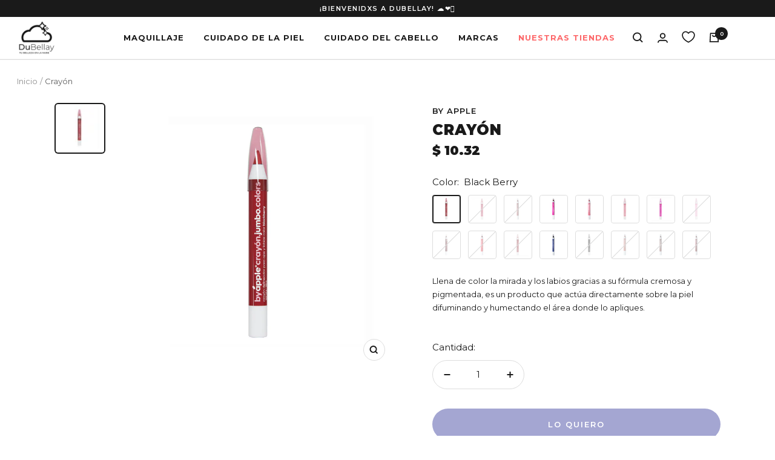

--- FILE ---
content_type: text/html; charset=utf-8
request_url: https://dubellay.mx/products/crayon-app-cra-blkbry
body_size: 46240
content:
<!doctype html><html class="no-js" lang="es-US" dir="ltr">
  <head>
  <meta name="google-site-verification" content="U1S9weYGEMOnRYJHJFa194TGjW3wZjyLecGiUSqmKiY" />
    <meta charset="utf-8">
    <meta name="viewport" content="width=device-width, initial-scale=1.0, height=device-height, minimum-scale=1.0, maximum-scale=1.0">
    <meta name="theme-color" content="#ffffff">

    <title>Crayón</title><meta name="description" content="Llena de color la mirada y los labios gracias a su fórmula cremosa y pigmentada, es un producto que actúa directamente sobre la piel difuminando y humectando el área donde lo apliques."><link rel="canonical" href="https://dubellay.mx/products/crayon-app-cra-blkbry"><link rel="shortcut icon" href="//dubellay.mx/cdn/shop/files/FAV_96x96.png?v=1642610659" type="image/png"><link rel="preconnect" href="https://cdn.shopify.com">
    <link rel="dns-prefetch" href="https://productreviews.shopifycdn.com">
    <link rel="dns-prefetch" href="https://www.google-analytics.com"><link rel="preconnect" href="https://fonts.shopifycdn.com" crossorigin><link rel="preload" as="style" href="//dubellay.mx/cdn/shop/t/66/assets/theme.css?v=167663919713214460251700186456">
    <link rel="preload" as="script" href="//dubellay.mx/cdn/shop/t/66/assets/vendor.js?v=31715688253868339281700168907">
    <link rel="preload" as="script" href="//dubellay.mx/cdn/shop/t/66/assets/theme.js?v=245310687907328641700168907"><link rel="preload" as="fetch" href="/products/crayon-app-cra-blkbry.js" crossorigin>
      <link rel="preload" as="image" imagesizes="(max-width: 999px) calc(100vw - 48px), 640px" imagesrcset="//dubellay.mx/cdn/shop/files/BAP-DELYO-CRA2.5-D-BLACKBERRY_400x.jpg?v=1764717743 400w, //dubellay.mx/cdn/shop/files/BAP-DELYO-CRA2.5-D-BLACKBERRY_500x.jpg?v=1764717743 500w, //dubellay.mx/cdn/shop/files/BAP-DELYO-CRA2.5-D-BLACKBERRY_600x.jpg?v=1764717743 600w, //dubellay.mx/cdn/shop/files/BAP-DELYO-CRA2.5-D-BLACKBERRY_700x.jpg?v=1764717743 700w, //dubellay.mx/cdn/shop/files/BAP-DELYO-CRA2.5-D-BLACKBERRY_800x.jpg?v=1764717743 800w, //dubellay.mx/cdn/shop/files/BAP-DELYO-CRA2.5-D-BLACKBERRY_900x.jpg?v=1764717743 900w, //dubellay.mx/cdn/shop/files/BAP-DELYO-CRA2.5-D-BLACKBERRY_1000x.jpg?v=1764717743 1000w
"><link rel="preload" as="script" href="//dubellay.mx/cdn/shop/t/66/assets/flickity.js?v=176646718982628074891700168907">


















<meta property="og:type" content="product">
  <meta property="og:title" content="Crayón">
  <meta property="product:price:amount" content="10.32">
  <meta property="product:price:currency" content="MXN"><meta property="og:image" content="http://dubellay.mx/cdn/shop/files/BAP-DELYO-CRA2.5-D-BLACKBERRY.jpg?v=1764717743">
  <meta property="og:image:secure_url" content="https://dubellay.mx/cdn/shop/files/BAP-DELYO-CRA2.5-D-BLACKBERRY.jpg?v=1764717743">
  <meta property="og:image:width" content="1000">
  <meta property="og:image:height" content="1000"><meta property="og:description" content="Llena de color la mirada y los labios gracias a su fórmula cremosa y pigmentada, es un producto que actúa directamente sobre la piel difuminando y humectando el área donde lo apliques."><meta property="og:url" content="https://dubellay.mx/products/crayon-app-cra-blkbry">
<meta property="og:site_name" content="DuBellay"><meta name="twitter:card" content="summary"><meta name="twitter:title" content="Crayón">
  <meta name="twitter:description" content="Llena de color la mirada y los labios gracias a su fórmula cremosa y pigmentada, es un producto que actúa directamente sobre la piel difuminando y humectando el área donde lo apliques."><meta name="twitter:image" content="https://dubellay.mx/cdn/shop/files/BAP-DELYO-CRA2.5-D-BLACKBERRY_1200x1200_crop_center.jpg?v=1764717743">
  <meta name="twitter:image:alt" content="#color_Blackberry">
    




















  <script type="application/ld+json">
  {
    "@context": "https://schema.org",
    "@type": "Product",
    "offers": [



















        {
          "@type": "Offer",
          "name": "Black Berry",
          "availability":"https://schema.org/InStock",
          "price": 10.32,
          "priceCurrency": "MXN",
          "priceValidUntil": "2026-01-28","sku": "APP-CRA-BLKBRY","url": "/products/crayon-app-cra-blkbry?variant=42968246714618"
        },




















        {
          "@type": "Offer",
          "name": "Cereza Oscuro",
          "availability":"https://schema.org/OutOfStock",
          "price": 10.32,
          "priceCurrency": "MXN",
          "priceValidUntil": "2026-01-28","sku": "APP-CRA-CZAO","url": "/products/crayon-app-cra-blkbry?variant=42968246747386"
        },




















        {
          "@type": "Offer",
          "name": "Caoba",
          "availability":"https://schema.org/OutOfStock",
          "price": 10.32,
          "priceCurrency": "MXN",
          "priceValidUntil": "2026-01-28","sku": "APP-CRA-CAO","url": "/products/crayon-app-cra-blkbry?variant=42968246780154"
        },




















        {
          "@type": "Offer",
          "name": "Frambuesa",
          "availability":"https://schema.org/InStock",
          "price": 10.32,
          "priceCurrency": "MXN",
          "priceValidUntil": "2026-01-28","sku": "APP-CRA-FRA","url": "/products/crayon-app-cra-blkbry?variant=42968246812922"
        },




















        {
          "@type": "Offer",
          "name": "Durazno",
          "availability":"https://schema.org/InStock",
          "price": 10.32,
          "priceCurrency": "MXN",
          "priceValidUntil": "2026-01-28","sku": "APP-CRA-DUR","url": "/products/crayon-app-cra-blkbry?variant=42968246845690"
        },




















        {
          "@type": "Offer",
          "name": "Nude Cálido",
          "availability":"https://schema.org/InStock",
          "price": 10.32,
          "priceCurrency": "MXN",
          "priceValidUntil": "2026-01-28","sku": "APP-CRA-NUDCAL","url": "/products/crayon-app-cra-blkbry?variant=42968246878458"
        },




















        {
          "@type": "Offer",
          "name": "Rosa Intenso",
          "availability":"https://schema.org/InStock",
          "price": 10.32,
          "priceCurrency": "MXN",
          "priceValidUntil": "2026-01-28","sku": "APP-CRA-ROSAIN","url": "/products/crayon-app-cra-blkbry?variant=42968246911226"
        },




















        {
          "@type": "Offer",
          "name": "Rosa Claro",
          "availability":"https://schema.org/OutOfStock",
          "price": 10.32,
          "priceCurrency": "MXN",
          "priceValidUntil": "2026-01-28","sku": "APP-CRA-ROSACL","url": "/products/crayon-app-cra-blkbry?variant=42968246943994"
        },




















        {
          "@type": "Offer",
          "name": "Fiusha Matte",
          "availability":"https://schema.org/OutOfStock",
          "price": 10.32,
          "priceCurrency": "MXN",
          "priceValidUntil": "2026-01-28","sku": "APP-CRA-FIUMTE","url": "/products/crayon-app-cra-blkbry?variant=42968246976762"
        },




















        {
          "@type": "Offer",
          "name": "Carmín",
          "availability":"https://schema.org/OutOfStock",
          "price": 10.32,
          "priceCurrency": "MXN",
          "priceValidUntil": "2026-01-28","sku": "APP-CRA-CARM","url": "/products/crayon-app-cra-blkbry?variant=42968247009530"
        },




















        {
          "@type": "Offer",
          "name": "Terracota",
          "availability":"https://schema.org/OutOfStock",
          "price": 10.32,
          "priceCurrency": "MXN",
          "priceValidUntil": "2026-01-28","sku": "APP-CRA-TERRA","url": "/products/crayon-app-cra-blkbry?variant=42968247042298"
        },




















        {
          "@type": "Offer",
          "name": "Violeta",
          "availability":"https://schema.org/InStock",
          "price": 10.32,
          "priceCurrency": "MXN",
          "priceValidUntil": "2026-01-28","sku": "APP-CRA-VIOL","url": "/products/crayon-app-cra-blkbry?variant=42968247075066"
        },




















        {
          "@type": "Offer",
          "name": "Negro",
          "availability":"https://schema.org/OutOfStock",
          "price": 10.32,
          "priceCurrency": "MXN",
          "priceValidUntil": "2026-01-28","sku": "APP-CRA-NEG","url": "/products/crayon-app-cra-blkbry?variant=42968247107834"
        },




















        {
          "@type": "Offer",
          "name": "Café Nude",
          "availability":"https://schema.org/OutOfStock",
          "price": 10.32,
          "priceCurrency": "MXN",
          "priceValidUntil": "2026-01-28","sku": "APP-CRA-CAFNUD","url": "/products/crayon-app-cra-blkbry?variant=42968247140602"
        },




















        {
          "@type": "Offer",
          "name": "Chocolate",
          "availability":"https://schema.org/OutOfStock",
          "price": 10.32,
          "priceCurrency": "MXN",
          "priceValidUntil": "2026-01-28","sku": "APP-CRA-CHOC","url": "/products/crayon-app-cra-blkbry?variant=42968247173370"
        },




















        {
          "@type": "Offer",
          "name": "Café Obscuro",
          "availability":"https://schema.org/OutOfStock",
          "price": 10.32,
          "priceCurrency": "MXN",
          "priceValidUntil": "2026-01-28","sku": "APP-CRA-CAFEOB","url": "/products/crayon-app-cra-blkbry?variant=42968247206138"
        }
],
      "gtin13": "7501906617604",
      "productId": "7501906617604",
    "brand": {
      "@type": "Brand",
      "name": "By Apple"
    },
    "name": "Crayón",
    "description": "Llena de color la mirada y los labios gracias a su fórmula cremosa y pigmentada, es un producto que actúa directamente sobre la piel difuminando y humectando el área donde lo apliques.",
    "category": "Delineadores de Labios",
    "url": "/products/crayon-app-cra-blkbry",
    "sku": "APP-CRA-BLKBRY",
    "image": {
      "@type": "ImageObject",
      "url": "https://dubellay.mx/cdn/shop/files/BAP-DELYO-CRA2.5-D-BLACKBERRY_1024x.jpg?v=1764717743",
      "image": "https://dubellay.mx/cdn/shop/files/BAP-DELYO-CRA2.5-D-BLACKBERRY_1024x.jpg?v=1764717743",
      "name": "#color_Blackberry",
      "width": "1024",
      "height": "1024"
    }
  }
  </script>



  <script type="application/ld+json">
  {
    "@context": "https://schema.org",
    "@type": "BreadcrumbList",
  "itemListElement": [{
      "@type": "ListItem",
      "position": 1,
      "name": "Inicio",
      "item": "https://dubellay.mx"
    },{
          "@type": "ListItem",
          "position": 2,
          "name": "Crayón",
          "item": "https://dubellay.mx/products/crayon-app-cra-blkbry"
        }]
  }
  </script>

    <link rel="preload" href="//dubellay.mx/cdn/fonts/montserrat/montserrat_n4.81949fa0ac9fd2021e16436151e8eaa539321637.woff2" as="font" type="font/woff2" crossorigin><link rel="preload" href="//dubellay.mx/cdn/fonts/montserrat/montserrat_n4.81949fa0ac9fd2021e16436151e8eaa539321637.woff2" as="font" type="font/woff2" crossorigin><style>
  /* Typography (heading) */
  @font-face {
  font-family: Montserrat;
  font-weight: 400;
  font-style: normal;
  font-display: swap;
  src: url("//dubellay.mx/cdn/fonts/montserrat/montserrat_n4.81949fa0ac9fd2021e16436151e8eaa539321637.woff2") format("woff2"),
       url("//dubellay.mx/cdn/fonts/montserrat/montserrat_n4.a6c632ca7b62da89c3594789ba828388aac693fe.woff") format("woff");
}

@font-face {
  font-family: Montserrat;
  font-weight: 400;
  font-style: italic;
  font-display: swap;
  src: url("//dubellay.mx/cdn/fonts/montserrat/montserrat_i4.5a4ea298b4789e064f62a29aafc18d41f09ae59b.woff2") format("woff2"),
       url("//dubellay.mx/cdn/fonts/montserrat/montserrat_i4.072b5869c5e0ed5b9d2021e4c2af132e16681ad2.woff") format("woff");
}

/* Typography (body) */
  @font-face {
  font-family: Montserrat;
  font-weight: 400;
  font-style: normal;
  font-display: swap;
  src: url("//dubellay.mx/cdn/fonts/montserrat/montserrat_n4.81949fa0ac9fd2021e16436151e8eaa539321637.woff2") format("woff2"),
       url("//dubellay.mx/cdn/fonts/montserrat/montserrat_n4.a6c632ca7b62da89c3594789ba828388aac693fe.woff") format("woff");
}

@font-face {
  font-family: Montserrat;
  font-weight: 400;
  font-style: italic;
  font-display: swap;
  src: url("//dubellay.mx/cdn/fonts/montserrat/montserrat_i4.5a4ea298b4789e064f62a29aafc18d41f09ae59b.woff2") format("woff2"),
       url("//dubellay.mx/cdn/fonts/montserrat/montserrat_i4.072b5869c5e0ed5b9d2021e4c2af132e16681ad2.woff") format("woff");
}

@font-face {
  font-family: Montserrat;
  font-weight: 600;
  font-style: normal;
  font-display: swap;
  src: url("//dubellay.mx/cdn/fonts/montserrat/montserrat_n6.1326b3e84230700ef15b3a29fb520639977513e0.woff2") format("woff2"),
       url("//dubellay.mx/cdn/fonts/montserrat/montserrat_n6.652f051080eb14192330daceed8cd53dfdc5ead9.woff") format("woff");
}

@font-face {
  font-family: Montserrat;
  font-weight: 600;
  font-style: italic;
  font-display: swap;
  src: url("//dubellay.mx/cdn/fonts/montserrat/montserrat_i6.e90155dd2f004112a61c0322d66d1f59dadfa84b.woff2") format("woff2"),
       url("//dubellay.mx/cdn/fonts/montserrat/montserrat_i6.41470518d8e9d7f1bcdd29a447c2397e5393943f.woff") format("woff");
}

:root {--heading-color: 26, 26, 26;
    --text-color: 26, 26, 26;
    --background: 255, 255, 255;
    --secondary-background: 255, 255, 255;
    --border-color: 221, 221, 221;
    --border-color-darker: 163, 163, 163;
    --success-color: 46, 158, 123;
    --success-background: 213, 236, 229;
    --error-color: 222, 42, 42;
    --error-background: 253, 240, 240;
    --primary-button-background: 164, 166, 210;
    --primary-button-text-color: 255, 255, 255;
    --secondary-button-background: 254, 105, 106;
    --secondary-button-text-color: 255, 255, 255;
    --product-star-rating: 246, 164, 41;
    --product-on-sale-accent: 254, 105, 106;
    --product-sold-out-accent: 111, 113, 155;
    --product-custom-label-background: 254, 105, 106;
    --product-custom-label-text-color: 255, 255, 255;
    --product-custom-label-2-background: 254, 105, 106;
    --product-custom-label-2-text-color: 255, 255, 255;
    --product-low-stock-text-color: 222, 42, 42;
    --product-in-stock-text-color: 46, 158, 123;
    --loading-bar-background: 26, 26, 26;

    /* We duplicate some "base" colors as root colors, which is useful to use on drawer elements or popover without. Those should not be overridden to avoid issues */
    --root-heading-color: 26, 26, 26;
    --root-text-color: 26, 26, 26;
    --root-background: 255, 255, 255;
    --root-border-color: 221, 221, 221;
    --root-primary-button-background: 164, 166, 210;
    --root-primary-button-text-color: 255, 255, 255;

    --base-font-size: 15px;
    --heading-font-family: Montserrat, sans-serif;
    --heading-font-weight: 400;
    --heading-font-style: normal;
    --heading-text-transform: uppercase;
    --text-font-family: Montserrat, sans-serif;
    --text-font-weight: 400;
    --text-font-style: normal;
    --text-font-bold-weight: 600;

    /* Typography (font size) */
    --heading-xxsmall-font-size: 11px;
    --heading-xsmall-font-size: 11px;
    --heading-small-font-size: 12px;
    --heading-large-font-size: 36px;
    --heading-h1-font-size: 36px;
    --heading-h2-font-size: 30px;
    --heading-h3-font-size: 26px;
    --heading-h4-font-size: 24px;
    --heading-h5-font-size: 20px;
    --heading-h6-font-size: 16px;

    /* Control the look and feel of the theme by changing radius of various elements */
    --button-border-radius: 30px;
    --block-border-radius: 8px;
    --block-border-radius-reduced: 4px;
    --color-swatch-border-radius: 100%;

    /* Button size */
    --button-height: 48px;
    --button-small-height: 40px;

    /* Form related */
    --form-input-field-height: 48px;
    --form-input-gap: 16px;
    --form-submit-margin: 24px;

    /* Product listing related variables */
    --product-list-block-spacing: 32px;

    /* Video related */
    --play-button-background: 255, 255, 255;
    --play-button-arrow: 26, 26, 26;

    /* RTL support */
    --transform-logical-flip: 1;
    --transform-origin-start: left;
    --transform-origin-end: right;

    /* Other */
    --zoom-cursor-svg-url: url(//dubellay.mx/cdn/shop/t/66/assets/zoom-cursor.svg?v=102922374734873140491700168907);
    --arrow-right-svg-url: url(//dubellay.mx/cdn/shop/t/66/assets/arrow-right.svg?v=88946934944805437251700168907);
    --arrow-left-svg-url: url(//dubellay.mx/cdn/shop/t/66/assets/arrow-left.svg?v=112457598847827652331700168907);

    /* Some useful variables that we can reuse in our CSS. Some explanation are needed for some of them:
       - container-max-width-minus-gutters: represents the container max width without the edge gutters
       - container-outer-width: considering the screen width, represent all the space outside the container
       - container-outer-margin: same as container-outer-width but get set to 0 inside a container
       - container-inner-width: the effective space inside the container (minus gutters)
       - grid-column-width: represents the width of a single column of the grid
       - vertical-breather: this is a variable that defines the global "spacing" between sections, and inside the section
                            to create some "breath" and minimum spacing
     */
    --container-max-width: 1600px;
    --container-gutter: 24px;
    --container-max-width-minus-gutters: calc(var(--container-max-width) - (var(--container-gutter)) * 2);
    --container-outer-width: max(calc((100vw - var(--container-max-width-minus-gutters)) / 2), var(--container-gutter));
    --container-outer-margin: var(--container-outer-width);
    --container-inner-width: calc(100vw - var(--container-outer-width) * 2);

    --grid-column-count: 10;
    --grid-gap: 24px;
    --grid-column-width: calc((100vw - var(--container-outer-width) * 2 - var(--grid-gap) * (var(--grid-column-count) - 1)) / var(--grid-column-count));

    --vertical-breather: 48px;
    --vertical-breather-tight: 48px;

    /* Shopify related variables */
    --payment-terms-background-color: #ffffff;
  }

  @media screen and (min-width: 741px) {
    :root {
      --container-gutter: 40px;
      /*ajuste columna colecciones*/
      --container-gutter: 28px;
      --grid-column-count: 20;
      --vertical-breather: 64px;
      --vertical-breather-tight: 64px;

      /* Typography (font size) */
      --heading-xsmall-font-size: 12px;
      --heading-small-font-size: 13px;
      --heading-large-font-size: 52px;
      --heading-h1-font-size: 48px;
      --heading-h2-font-size: 38px;
      --heading-h3-font-size: 32px;
      --heading-h4-font-size: 24px;
      --heading-h5-font-size: 20px;
      --heading-h6-font-size: 18px;

      /* Form related */
      --form-input-field-height: 52px;
      --form-submit-margin: 32px;

      /* Button size */
      --button-height: 52px;
      --button-small-height: 44px;
    }
  }

  @media screen and (min-width: 1200px) {
    :root {
      --vertical-breather: 80px;
      --vertical-breather-tight: 64px;
      --product-list-block-spacing: 48px;

      /* Typography */
      --heading-large-font-size: 64px;
      --heading-h1-font-size: 56px;
      --heading-h2-font-size: 48px;
      --heading-h3-font-size: 36px;
      --heading-h4-font-size: 30px;
      --heading-h5-font-size: 24px;
      --heading-h6-font-size: 18px;
    }
  }

  @media screen and (min-width: 1600px) {
    :root {
      --vertical-breather: 90px;
      --vertical-breather-tight: 64px;
    }
  }
</style>
    <script>
  // This allows to expose several variables to the global scope, to be used in scripts
  window.themeVariables = {
    settings: {
      direction: "ltr",
      pageType: "product",
      cartCount: 0,
      moneyFormat: "$ {{amount}}",
      moneyWithCurrencyFormat: "$ {{amount}} MXN",
      showVendor: true,
      discountMode: "saving",
      currencyCodeEnabled: false,
      searchMode: "product,article,collection",
      searchUnavailableProducts: "last",
      cartType: "drawer",
      cartCurrency: "MXN",
      mobileZoomFactor: 2.5
    },

    routes: {
      host: "dubellay.mx",
      rootUrl: "\/",
      rootUrlWithoutSlash: '',
      cartUrl: "\/cart",
      cartAddUrl: "\/cart\/add",
      cartChangeUrl: "\/cart\/change",
      searchUrl: "\/search",
      predictiveSearchUrl: "\/search\/suggest",
      productRecommendationsUrl: "\/recommendations\/products"
    },

    strings: {
      accessibilityDelete: "Borrar",
      accessibilityClose: "Cerrar",
      collectionSoldOut: "Agotado",
      collectionDiscount: "Ahorra @savings@",
      productSalePrice: "Precio de venta",
      productRegularPrice: "Precio normal",
      productFormUnavailable: "No disponible",
      productFormSoldOut: "Agotado",
      productFormPreOrder: "Reservar",
      productFormAddToCart: "Lo quiero",
      searchNoResults: "No se han encontrado resultados.",
      searchNewSearch: "Nueva búsqueda",
      searchProducts: "Productos",
      searchArticles: "Diario",
      searchPages: "Páginas",
      searchCollections: "Colecciones",
      cartViewCart: "Ver carrito",
      cartItemAdded: "¡Articulo añadido a tu carrito!",
      cartItemAddedShort: "¡Agregado a tu carrito!",
      cartAddOrderNote: "Añadir nota de pedido",
      cartEditOrderNote: "Modificar nota de pedido",
      shippingEstimatorNoResults: "Lo sentimos, no realizamos envíos a tu dirección",
      shippingEstimatorOneResult: "Hay una tarifa de envío para tu dirección:",
      shippingEstimatorMultipleResults: "Hay varias tarifas de envío para tu dirección:",
      shippingEstimatorError: "Se ha producido uno o más errores al recuperar las tarifas de envío:"
    },

    libs: {
      flickity: "\/\/dubellay.mx\/cdn\/shop\/t\/66\/assets\/flickity.js?v=176646718982628074891700168907",
      photoswipe: "\/\/dubellay.mx\/cdn\/shop\/t\/66\/assets\/photoswipe.js?v=132268647426145925301700168907",
      qrCode: "\/\/dubellay.mx\/cdn\/shopifycloud\/storefront\/assets\/themes_support\/vendor\/qrcode-3f2b403b.js"
    },

    breakpoints: {
      phone: 'screen and (max-width: 740px)',
      tablet: 'screen and (min-width: 741px) and (max-width: 999px)',
      tabletAndUp: 'screen and (min-width: 741px)',
      pocket: 'screen and (max-width: 999px)',
      lap: 'screen and (min-width: 1000px) and (max-width: 1199px)',
      lapAndUp: 'screen and (min-width: 1000px)',
      desktop: 'screen and (min-width: 1200px)',
      wide: 'screen and (min-width: 1400px)'
    }
  };

  if ('noModule' in HTMLScriptElement.prototype) {
    // Old browsers (like IE) that does not support module will be considered as if not executing JS at all
    document.documentElement.className = document.documentElement.className.replace('no-js', 'js');

    requestAnimationFrame(() => {
      const viewportHeight = (window.visualViewport ? window.visualViewport.height : document.documentElement.clientHeight);
      document.documentElement.style.setProperty('--window-height',viewportHeight + 'px');
    });
  }// We save the product ID in local storage to be eventually used for recently viewed section
    try {
      const items = JSON.parse(localStorage.getItem('theme:recently-viewed-products') || '[]');

      // We check if the current product already exists, and if it does not, we add it at the start
      if (!items.includes(7657820225786)) {
        items.unshift(7657820225786);
      }

      localStorage.setItem('theme:recently-viewed-products', JSON.stringify(items.slice(0, 20)));
    } catch (e) {
      // Safari in private mode does not allow setting item, we silently fail
    }</script>

    <link rel="stylesheet" href="//dubellay.mx/cdn/shop/t/66/assets/theme.css?v=167663919713214460251700186456">

    <script src="//dubellay.mx/cdn/shop/t/66/assets/vendor.js?v=31715688253868339281700168907" defer></script>
    <script src="//dubellay.mx/cdn/shop/t/66/assets/theme.js?v=245310687907328641700168907" defer></script>
    <script src="//dubellay.mx/cdn/shop/t/66/assets/custom.js?v=167639537848865775061700168907" defer></script>

    <script>window.performance && window.performance.mark && window.performance.mark('shopify.content_for_header.start');</script><meta name="facebook-domain-verification" content="jnqtadwvk0qef1svdqbv34nl59a50i">
<meta id="shopify-digital-wallet" name="shopify-digital-wallet" content="/61742514426/digital_wallets/dialog">
<meta name="shopify-checkout-api-token" content="3f5ebbefdef338e260805c01b882f75d">
<meta id="in-context-paypal-metadata" data-shop-id="61742514426" data-venmo-supported="false" data-environment="production" data-locale="en_US" data-paypal-v4="true" data-currency="MXN">
<link rel="alternate" type="application/json+oembed" href="https://dubellay.mx/products/crayon-app-cra-blkbry.oembed">
<script async="async" src="/checkouts/internal/preloads.js?locale=es-MX"></script>
<script id="shopify-features" type="application/json">{"accessToken":"3f5ebbefdef338e260805c01b882f75d","betas":["rich-media-storefront-analytics"],"domain":"dubellay.mx","predictiveSearch":true,"shopId":61742514426,"locale":"es"}</script>
<script>var Shopify = Shopify || {};
Shopify.shop = "dubellay-mx.myshopify.com";
Shopify.locale = "es-US";
Shopify.currency = {"active":"MXN","rate":"1.0"};
Shopify.country = "MX";
Shopify.theme = {"name":"DUBELLAY | Nov.27","id":138212180218,"schema_name":"Focal","schema_version":"8.7.5","theme_store_id":null,"role":"main"};
Shopify.theme.handle = "null";
Shopify.theme.style = {"id":null,"handle":null};
Shopify.cdnHost = "dubellay.mx/cdn";
Shopify.routes = Shopify.routes || {};
Shopify.routes.root = "/";</script>
<script type="module">!function(o){(o.Shopify=o.Shopify||{}).modules=!0}(window);</script>
<script>!function(o){function n(){var o=[];function n(){o.push(Array.prototype.slice.apply(arguments))}return n.q=o,n}var t=o.Shopify=o.Shopify||{};t.loadFeatures=n(),t.autoloadFeatures=n()}(window);</script>
<script id="shop-js-analytics" type="application/json">{"pageType":"product"}</script>
<script defer="defer" async type="module" src="//dubellay.mx/cdn/shopifycloud/shop-js/modules/v2/client.init-shop-cart-sync_CvZOh8Af.es.esm.js"></script>
<script defer="defer" async type="module" src="//dubellay.mx/cdn/shopifycloud/shop-js/modules/v2/chunk.common_3Rxs6Qxh.esm.js"></script>
<script type="module">
  await import("//dubellay.mx/cdn/shopifycloud/shop-js/modules/v2/client.init-shop-cart-sync_CvZOh8Af.es.esm.js");
await import("//dubellay.mx/cdn/shopifycloud/shop-js/modules/v2/chunk.common_3Rxs6Qxh.esm.js");

  window.Shopify.SignInWithShop?.initShopCartSync?.({"fedCMEnabled":true,"windoidEnabled":true});

</script>
<script>(function() {
  var isLoaded = false;
  function asyncLoad() {
    if (isLoaded) return;
    isLoaded = true;
    var urls = ["https:\/\/getbutton.io\/shopify\/widget\/61742514426.js?v=1653666830\u0026shop=dubellay-mx.myshopify.com","https:\/\/cdn.nfcube.com\/tiktok-58c2fef50dcf898501df4851bc95cf71.js?shop=dubellay-mx.myshopify.com","https:\/\/cdn-app.cart-bot.net\/public\/js\/append.js?shop=dubellay-mx.myshopify.com","https:\/\/storage.nfcube.com\/instafeed-1cb1fb69ea4b65decfe5f51735f627b7.js?shop=dubellay-mx.myshopify.com"];
    for (var i = 0; i < urls.length; i++) {
      var s = document.createElement('script');
      s.type = 'text/javascript';
      s.async = true;
      s.src = urls[i];
      var x = document.getElementsByTagName('script')[0];
      x.parentNode.insertBefore(s, x);
    }
  };
  if(window.attachEvent) {
    window.attachEvent('onload', asyncLoad);
  } else {
    window.addEventListener('load', asyncLoad, false);
  }
})();</script>
<script id="__st">var __st={"a":61742514426,"offset":-21600,"reqid":"23b4a66e-7bac-4580-ab46-65015daec2aa-1768794227","pageurl":"dubellay.mx\/products\/crayon-app-cra-blkbry","u":"dfd2c568ba3d","p":"product","rtyp":"product","rid":7657820225786};</script>
<script>window.ShopifyPaypalV4VisibilityTracking = true;</script>
<script id="captcha-bootstrap">!function(){'use strict';const t='contact',e='account',n='new_comment',o=[[t,t],['blogs',n],['comments',n],[t,'customer']],c=[[e,'customer_login'],[e,'guest_login'],[e,'recover_customer_password'],[e,'create_customer']],r=t=>t.map((([t,e])=>`form[action*='/${t}']:not([data-nocaptcha='true']) input[name='form_type'][value='${e}']`)).join(','),a=t=>()=>t?[...document.querySelectorAll(t)].map((t=>t.form)):[];function s(){const t=[...o],e=r(t);return a(e)}const i='password',u='form_key',d=['recaptcha-v3-token','g-recaptcha-response','h-captcha-response',i],f=()=>{try{return window.sessionStorage}catch{return}},m='__shopify_v',_=t=>t.elements[u];function p(t,e,n=!1){try{const o=window.sessionStorage,c=JSON.parse(o.getItem(e)),{data:r}=function(t){const{data:e,action:n}=t;return t[m]||n?{data:e,action:n}:{data:t,action:n}}(c);for(const[e,n]of Object.entries(r))t.elements[e]&&(t.elements[e].value=n);n&&o.removeItem(e)}catch(o){console.error('form repopulation failed',{error:o})}}const l='form_type',E='cptcha';function T(t){t.dataset[E]=!0}const w=window,h=w.document,L='Shopify',v='ce_forms',y='captcha';let A=!1;((t,e)=>{const n=(g='f06e6c50-85a8-45c8-87d0-21a2b65856fe',I='https://cdn.shopify.com/shopifycloud/storefront-forms-hcaptcha/ce_storefront_forms_captcha_hcaptcha.v1.5.2.iife.js',D={infoText:'Protegido por hCaptcha',privacyText:'Privacidad',termsText:'Términos'},(t,e,n)=>{const o=w[L][v],c=o.bindForm;if(c)return c(t,g,e,D).then(n);var r;o.q.push([[t,g,e,D],n]),r=I,A||(h.body.append(Object.assign(h.createElement('script'),{id:'captcha-provider',async:!0,src:r})),A=!0)});var g,I,D;w[L]=w[L]||{},w[L][v]=w[L][v]||{},w[L][v].q=[],w[L][y]=w[L][y]||{},w[L][y].protect=function(t,e){n(t,void 0,e),T(t)},Object.freeze(w[L][y]),function(t,e,n,w,h,L){const[v,y,A,g]=function(t,e,n){const i=e?o:[],u=t?c:[],d=[...i,...u],f=r(d),m=r(i),_=r(d.filter((([t,e])=>n.includes(e))));return[a(f),a(m),a(_),s()]}(w,h,L),I=t=>{const e=t.target;return e instanceof HTMLFormElement?e:e&&e.form},D=t=>v().includes(t);t.addEventListener('submit',(t=>{const e=I(t);if(!e)return;const n=D(e)&&!e.dataset.hcaptchaBound&&!e.dataset.recaptchaBound,o=_(e),c=g().includes(e)&&(!o||!o.value);(n||c)&&t.preventDefault(),c&&!n&&(function(t){try{if(!f())return;!function(t){const e=f();if(!e)return;const n=_(t);if(!n)return;const o=n.value;o&&e.removeItem(o)}(t);const e=Array.from(Array(32),(()=>Math.random().toString(36)[2])).join('');!function(t,e){_(t)||t.append(Object.assign(document.createElement('input'),{type:'hidden',name:u})),t.elements[u].value=e}(t,e),function(t,e){const n=f();if(!n)return;const o=[...t.querySelectorAll(`input[type='${i}']`)].map((({name:t})=>t)),c=[...d,...o],r={};for(const[a,s]of new FormData(t).entries())c.includes(a)||(r[a]=s);n.setItem(e,JSON.stringify({[m]:1,action:t.action,data:r}))}(t,e)}catch(e){console.error('failed to persist form',e)}}(e),e.submit())}));const S=(t,e)=>{t&&!t.dataset[E]&&(n(t,e.some((e=>e===t))),T(t))};for(const o of['focusin','change'])t.addEventListener(o,(t=>{const e=I(t);D(e)&&S(e,y())}));const B=e.get('form_key'),M=e.get(l),P=B&&M;t.addEventListener('DOMContentLoaded',(()=>{const t=y();if(P)for(const e of t)e.elements[l].value===M&&p(e,B);[...new Set([...A(),...v().filter((t=>'true'===t.dataset.shopifyCaptcha))])].forEach((e=>S(e,t)))}))}(h,new URLSearchParams(w.location.search),n,t,e,['guest_login'])})(!1,!0)}();</script>
<script integrity="sha256-4kQ18oKyAcykRKYeNunJcIwy7WH5gtpwJnB7kiuLZ1E=" data-source-attribution="shopify.loadfeatures" defer="defer" src="//dubellay.mx/cdn/shopifycloud/storefront/assets/storefront/load_feature-a0a9edcb.js" crossorigin="anonymous"></script>
<script data-source-attribution="shopify.dynamic_checkout.dynamic.init">var Shopify=Shopify||{};Shopify.PaymentButton=Shopify.PaymentButton||{isStorefrontPortableWallets:!0,init:function(){window.Shopify.PaymentButton.init=function(){};var t=document.createElement("script");t.src="https://dubellay.mx/cdn/shopifycloud/portable-wallets/latest/portable-wallets.es.js",t.type="module",document.head.appendChild(t)}};
</script>
<script data-source-attribution="shopify.dynamic_checkout.buyer_consent">
  function portableWalletsHideBuyerConsent(e){var t=document.getElementById("shopify-buyer-consent"),n=document.getElementById("shopify-subscription-policy-button");t&&n&&(t.classList.add("hidden"),t.setAttribute("aria-hidden","true"),n.removeEventListener("click",e))}function portableWalletsShowBuyerConsent(e){var t=document.getElementById("shopify-buyer-consent"),n=document.getElementById("shopify-subscription-policy-button");t&&n&&(t.classList.remove("hidden"),t.removeAttribute("aria-hidden"),n.addEventListener("click",e))}window.Shopify?.PaymentButton&&(window.Shopify.PaymentButton.hideBuyerConsent=portableWalletsHideBuyerConsent,window.Shopify.PaymentButton.showBuyerConsent=portableWalletsShowBuyerConsent);
</script>
<script data-source-attribution="shopify.dynamic_checkout.cart.bootstrap">document.addEventListener("DOMContentLoaded",(function(){function t(){return document.querySelector("shopify-accelerated-checkout-cart, shopify-accelerated-checkout")}if(t())Shopify.PaymentButton.init();else{new MutationObserver((function(e,n){t()&&(Shopify.PaymentButton.init(),n.disconnect())})).observe(document.body,{childList:!0,subtree:!0})}}));
</script>
<link id="shopify-accelerated-checkout-styles" rel="stylesheet" media="screen" href="https://dubellay.mx/cdn/shopifycloud/portable-wallets/latest/accelerated-checkout-backwards-compat.css" crossorigin="anonymous">
<style id="shopify-accelerated-checkout-cart">
        #shopify-buyer-consent {
  margin-top: 1em;
  display: inline-block;
  width: 100%;
}

#shopify-buyer-consent.hidden {
  display: none;
}

#shopify-subscription-policy-button {
  background: none;
  border: none;
  padding: 0;
  text-decoration: underline;
  font-size: inherit;
  cursor: pointer;
}

#shopify-subscription-policy-button::before {
  box-shadow: none;
}

      </style>

<script>window.performance && window.performance.mark && window.performance.mark('shopify.content_for_header.end');</script>
    
    <link rel="preconnect" href="https://fonts.googleapis.com">
	<link rel="preconnect" href="https://fonts.gstatic.com" crossorigin>
	<link href="https://fonts.googleapis.com/css2?family=Montserrat:wght@100;200;300;400;500;600;700;800;900&display=swap" rel="stylesheet">
    <script src="https://code.jquery.com/jquery-1.12.0.min.js"></script>
  <!-- BEGIN app block: shopify://apps/mercado-pago-antifraud-plus/blocks/embed-block/b19ea721-f94a-4308-bee5-0057c043bac5 -->
<!-- BEGIN app snippet: send-melidata-report --><script>
  const MLD_IS_DEV = false;
  const CART_TOKEN_KEY = 'cartToken';
  const USER_SESSION_ID_KEY = 'pf_user_session_id';
  const EVENT_TYPE = 'event';
  const MLD_PLATFORM_NAME = 'shopify';
  const PLATFORM_VERSION = '1.0.0';
  const MLD_PLUGIN_VERSION = '0.1.0';
  const NAVIGATION_DATA_PATH = 'pf/navigation_data';
  const MELIDATA_TRACKS_URL = 'https://api.mercadopago.com/v1/plugins/melidata/tracks';
  const BUSINESS_NAME = 'mercadopago';
  const MLD_MELI_SESSION_ID_KEY = 'meli_session_id';
  const EVENT_NAME = 'navigation_data'

  const SEND_MELIDATA_REPORT_NAME = MLD_IS_DEV ? 'send_melidata_report_test' : 'send_melidata_report';
  const SUCCESS_SENDING_MELIDATA_REPORT_VALUE = 'SUCCESS_SENDING_MELIDATA_REPORT';
  const FAILED_SENDING_MELIDATA_REPORT_VALUE = 'FAILED_SENDING_MELIDATA_REPORT';

  const userAgent = navigator.userAgent;
  const startTime = Date.now();
  const deviceId = sessionStorage.getItem(MLD_MELI_SESSION_ID_KEY) ?? '';
  const cartToken = localStorage.getItem(CART_TOKEN_KEY) ?? '';
  const userSessionId = generateUserSessionId();
  const shopId = __st?.a ?? '';
  const shopUrl = Shopify?.shop ?? '';
  const country = Shopify?.country ?? '';

  const siteIdMap = {
    BR: 'MLB',
    MX: 'MLM',
    CO: 'MCO',
    CL: 'MLC',
    UY: 'MLU',
    PE: 'MPE',
    AR: 'MLA',
  };

  function getSiteId() {
    return siteIdMap[country] ?? 'MLB';
  }

  function detectBrowser() {
    switch (true) {
      case /Edg/.test(userAgent):
        return 'Microsoft Edge';
      case /Chrome/.test(userAgent) && !/Edg/.test(userAgent):
        return 'Chrome';
      case /Firefox/.test(userAgent):
        return 'Firefox';
      case /Safari/.test(userAgent) && !/Chrome/.test(userAgent):
        return 'Safari';
      case /Opera/.test(userAgent) || /OPR/.test(userAgent):
        return 'Opera';
      case /Trident/.test(userAgent) || /MSIE/.test(userAgent):
        return 'Internet Explorer';
      case /Edge/.test(userAgent):
        return 'Microsoft Edge (Legacy)';
      default:
        return 'Unknown';
    }
  }

  function detectDevice() {
    switch (true) {
      case /android/i.test(userAgent):
        return '/mobile/android';
      case /iPad|iPhone|iPod/.test(userAgent):
        return '/mobile/ios';
      case /mobile/i.test(userAgent):
        return '/mobile';
      default:
        return '/web/desktop';
    }
  }

  function getPageTimeCount() {
    const endTime = Date.now();
    const timeSpent = endTime - startTime;
    return timeSpent;
  }

  function buildURLPath(fullUrl) {
    try {
      const url = new URL(fullUrl);
      return url.pathname;
    } catch (error) {
      return '';
    }
  }

  function generateUUID() {
    return 'pf-' + Date.now() + '-' + Math.random().toString(36).substring(2, 9);
  }

  function generateUserSessionId() {
    const uuid = generateUUID();
    const userSessionId = sessionStorage.getItem(USER_SESSION_ID_KEY);
    if (!userSessionId) {
      sessionStorage.setItem(USER_SESSION_ID_KEY, uuid);
      return uuid;
    }
    return userSessionId;
  }

  function sendMelidataReport() {
    try {
      const payload = {
        platform: {
          name: MLD_PLATFORM_NAME,
          version: PLATFORM_VERSION,
          uri: '/',
          location: '/',
        },
        plugin: {
          version: MLD_PLUGIN_VERSION,
        },
        user: {
          uid: userSessionId,
        },
        application: {
          business: BUSINESS_NAME,
          site_id: getSiteId(),
          version: PLATFORM_VERSION,
        },
        device: {
          platform: detectDevice(),
        },
        events: [
          {
            path: NAVIGATION_DATA_PATH,
            id: userSessionId,
            type: EVENT_TYPE,
            user_local_timestamp: new Date().toISOString(),
            metadata_type: EVENT_TYPE,
            metadata: {
              event: {
                element: 'window',
                action: 'load',
                target: 'body',
                label: EVENT_NAME,
              },
              configs: [
                {
                  config_name: 'page_time',
                  new_value: getPageTimeCount().toString(),
                },
                {
                  config_name: 'shop',
                  new_value: shopUrl,
                },
                {
                  config_name: 'shop_id',
                  new_value: String(shopId),
                },
                {
                  config_name: 'pf_user_session_id',
                  new_value: userSessionId,
                },
                {
                  config_name: 'current_page',
                  new_value: location.pathname,
                },
                {
                  config_name: 'last_page',
                  new_value: buildURLPath(document.referrer),
                },
                {
                  config_name: 'is_device_generated',
                  new_value: String(!!deviceId),
                },
                {
                  config_name: 'browser',
                  new_value: detectBrowser(),
                },
                {
                  config_name: 'cart_token',
                  new_value: cartToken.slice(1, -1),
                },
              ],
            },
          },
        ],
      };

      const success = navigator.sendBeacon(MELIDATA_TRACKS_URL, JSON.stringify(payload));
      if (success) {
        registerDatadogEvent(SEND_MELIDATA_REPORT_NAME, SUCCESS_SENDING_MELIDATA_REPORT_VALUE, `[${EVENT_NAME}]`, shopUrl);
      } else {
        registerDatadogEvent(SEND_MELIDATA_REPORT_NAME, FAILED_SENDING_MELIDATA_REPORT_VALUE, `[${EVENT_NAME}]`, shopUrl);
      }
    } catch (error) {
      registerDatadogEvent(SEND_MELIDATA_REPORT_NAME, FAILED_SENDING_MELIDATA_REPORT_VALUE, `[${EVENT_NAME}]: ${error}`, shopUrl);
    }
  }
  window.addEventListener('beforeunload', sendMelidataReport);
</script><!-- END app snippet -->
<!-- END app block --><!-- BEGIN app block: shopify://apps/minmaxify-order-limits/blocks/app-embed-block/3acfba32-89f3-4377-ae20-cbb9abc48475 --><script type="text/javascript" src="https://limits.minmaxify.com/dubellay-mx.myshopify.com?v=128a&r=20250306201102"></script>

<!-- END app block --><script src="https://cdn.shopify.com/extensions/019a9885-5cb8-7f04-b0fb-8a9d5cdad1c0/mercadopago-pf-app-132/assets/generate-meli-session-id.js" type="text/javascript" defer="defer"></script>
<link href="https://monorail-edge.shopifysvc.com" rel="dns-prefetch">
<script>(function(){if ("sendBeacon" in navigator && "performance" in window) {try {var session_token_from_headers = performance.getEntriesByType('navigation')[0].serverTiming.find(x => x.name == '_s').description;} catch {var session_token_from_headers = undefined;}var session_cookie_matches = document.cookie.match(/_shopify_s=([^;]*)/);var session_token_from_cookie = session_cookie_matches && session_cookie_matches.length === 2 ? session_cookie_matches[1] : "";var session_token = session_token_from_headers || session_token_from_cookie || "";function handle_abandonment_event(e) {var entries = performance.getEntries().filter(function(entry) {return /monorail-edge.shopifysvc.com/.test(entry.name);});if (!window.abandonment_tracked && entries.length === 0) {window.abandonment_tracked = true;var currentMs = Date.now();var navigation_start = performance.timing.navigationStart;var payload = {shop_id: 61742514426,url: window.location.href,navigation_start,duration: currentMs - navigation_start,session_token,page_type: "product"};window.navigator.sendBeacon("https://monorail-edge.shopifysvc.com/v1/produce", JSON.stringify({schema_id: "online_store_buyer_site_abandonment/1.1",payload: payload,metadata: {event_created_at_ms: currentMs,event_sent_at_ms: currentMs}}));}}window.addEventListener('pagehide', handle_abandonment_event);}}());</script>
<script id="web-pixels-manager-setup">(function e(e,d,r,n,o){if(void 0===o&&(o={}),!Boolean(null===(a=null===(i=window.Shopify)||void 0===i?void 0:i.analytics)||void 0===a?void 0:a.replayQueue)){var i,a;window.Shopify=window.Shopify||{};var t=window.Shopify;t.analytics=t.analytics||{};var s=t.analytics;s.replayQueue=[],s.publish=function(e,d,r){return s.replayQueue.push([e,d,r]),!0};try{self.performance.mark("wpm:start")}catch(e){}var l=function(){var e={modern:/Edge?\/(1{2}[4-9]|1[2-9]\d|[2-9]\d{2}|\d{4,})\.\d+(\.\d+|)|Firefox\/(1{2}[4-9]|1[2-9]\d|[2-9]\d{2}|\d{4,})\.\d+(\.\d+|)|Chrom(ium|e)\/(9{2}|\d{3,})\.\d+(\.\d+|)|(Maci|X1{2}).+ Version\/(15\.\d+|(1[6-9]|[2-9]\d|\d{3,})\.\d+)([,.]\d+|)( \(\w+\)|)( Mobile\/\w+|) Safari\/|Chrome.+OPR\/(9{2}|\d{3,})\.\d+\.\d+|(CPU[ +]OS|iPhone[ +]OS|CPU[ +]iPhone|CPU IPhone OS|CPU iPad OS)[ +]+(15[._]\d+|(1[6-9]|[2-9]\d|\d{3,})[._]\d+)([._]\d+|)|Android:?[ /-](13[3-9]|1[4-9]\d|[2-9]\d{2}|\d{4,})(\.\d+|)(\.\d+|)|Android.+Firefox\/(13[5-9]|1[4-9]\d|[2-9]\d{2}|\d{4,})\.\d+(\.\d+|)|Android.+Chrom(ium|e)\/(13[3-9]|1[4-9]\d|[2-9]\d{2}|\d{4,})\.\d+(\.\d+|)|SamsungBrowser\/([2-9]\d|\d{3,})\.\d+/,legacy:/Edge?\/(1[6-9]|[2-9]\d|\d{3,})\.\d+(\.\d+|)|Firefox\/(5[4-9]|[6-9]\d|\d{3,})\.\d+(\.\d+|)|Chrom(ium|e)\/(5[1-9]|[6-9]\d|\d{3,})\.\d+(\.\d+|)([\d.]+$|.*Safari\/(?![\d.]+ Edge\/[\d.]+$))|(Maci|X1{2}).+ Version\/(10\.\d+|(1[1-9]|[2-9]\d|\d{3,})\.\d+)([,.]\d+|)( \(\w+\)|)( Mobile\/\w+|) Safari\/|Chrome.+OPR\/(3[89]|[4-9]\d|\d{3,})\.\d+\.\d+|(CPU[ +]OS|iPhone[ +]OS|CPU[ +]iPhone|CPU IPhone OS|CPU iPad OS)[ +]+(10[._]\d+|(1[1-9]|[2-9]\d|\d{3,})[._]\d+)([._]\d+|)|Android:?[ /-](13[3-9]|1[4-9]\d|[2-9]\d{2}|\d{4,})(\.\d+|)(\.\d+|)|Mobile Safari.+OPR\/([89]\d|\d{3,})\.\d+\.\d+|Android.+Firefox\/(13[5-9]|1[4-9]\d|[2-9]\d{2}|\d{4,})\.\d+(\.\d+|)|Android.+Chrom(ium|e)\/(13[3-9]|1[4-9]\d|[2-9]\d{2}|\d{4,})\.\d+(\.\d+|)|Android.+(UC? ?Browser|UCWEB|U3)[ /]?(15\.([5-9]|\d{2,})|(1[6-9]|[2-9]\d|\d{3,})\.\d+)\.\d+|SamsungBrowser\/(5\.\d+|([6-9]|\d{2,})\.\d+)|Android.+MQ{2}Browser\/(14(\.(9|\d{2,})|)|(1[5-9]|[2-9]\d|\d{3,})(\.\d+|))(\.\d+|)|K[Aa][Ii]OS\/(3\.\d+|([4-9]|\d{2,})\.\d+)(\.\d+|)/},d=e.modern,r=e.legacy,n=navigator.userAgent;return n.match(d)?"modern":n.match(r)?"legacy":"unknown"}(),u="modern"===l?"modern":"legacy",c=(null!=n?n:{modern:"",legacy:""})[u],f=function(e){return[e.baseUrl,"/wpm","/b",e.hashVersion,"modern"===e.buildTarget?"m":"l",".js"].join("")}({baseUrl:d,hashVersion:r,buildTarget:u}),m=function(e){var d=e.version,r=e.bundleTarget,n=e.surface,o=e.pageUrl,i=e.monorailEndpoint;return{emit:function(e){var a=e.status,t=e.errorMsg,s=(new Date).getTime(),l=JSON.stringify({metadata:{event_sent_at_ms:s},events:[{schema_id:"web_pixels_manager_load/3.1",payload:{version:d,bundle_target:r,page_url:o,status:a,surface:n,error_msg:t},metadata:{event_created_at_ms:s}}]});if(!i)return console&&console.warn&&console.warn("[Web Pixels Manager] No Monorail endpoint provided, skipping logging."),!1;try{return self.navigator.sendBeacon.bind(self.navigator)(i,l)}catch(e){}var u=new XMLHttpRequest;try{return u.open("POST",i,!0),u.setRequestHeader("Content-Type","text/plain"),u.send(l),!0}catch(e){return console&&console.warn&&console.warn("[Web Pixels Manager] Got an unhandled error while logging to Monorail."),!1}}}}({version:r,bundleTarget:l,surface:e.surface,pageUrl:self.location.href,monorailEndpoint:e.monorailEndpoint});try{o.browserTarget=l,function(e){var d=e.src,r=e.async,n=void 0===r||r,o=e.onload,i=e.onerror,a=e.sri,t=e.scriptDataAttributes,s=void 0===t?{}:t,l=document.createElement("script"),u=document.querySelector("head"),c=document.querySelector("body");if(l.async=n,l.src=d,a&&(l.integrity=a,l.crossOrigin="anonymous"),s)for(var f in s)if(Object.prototype.hasOwnProperty.call(s,f))try{l.dataset[f]=s[f]}catch(e){}if(o&&l.addEventListener("load",o),i&&l.addEventListener("error",i),u)u.appendChild(l);else{if(!c)throw new Error("Did not find a head or body element to append the script");c.appendChild(l)}}({src:f,async:!0,onload:function(){if(!function(){var e,d;return Boolean(null===(d=null===(e=window.Shopify)||void 0===e?void 0:e.analytics)||void 0===d?void 0:d.initialized)}()){var d=window.webPixelsManager.init(e)||void 0;if(d){var r=window.Shopify.analytics;r.replayQueue.forEach((function(e){var r=e[0],n=e[1],o=e[2];d.publishCustomEvent(r,n,o)})),r.replayQueue=[],r.publish=d.publishCustomEvent,r.visitor=d.visitor,r.initialized=!0}}},onerror:function(){return m.emit({status:"failed",errorMsg:"".concat(f," has failed to load")})},sri:function(e){var d=/^sha384-[A-Za-z0-9+/=]+$/;return"string"==typeof e&&d.test(e)}(c)?c:"",scriptDataAttributes:o}),m.emit({status:"loading"})}catch(e){m.emit({status:"failed",errorMsg:(null==e?void 0:e.message)||"Unknown error"})}}})({shopId: 61742514426,storefrontBaseUrl: "https://dubellay.mx",extensionsBaseUrl: "https://extensions.shopifycdn.com/cdn/shopifycloud/web-pixels-manager",monorailEndpoint: "https://monorail-edge.shopifysvc.com/unstable/produce_batch",surface: "storefront-renderer",enabledBetaFlags: ["2dca8a86"],webPixelsConfigList: [{"id":"529367290","configuration":"{\"config\":\"{\\\"google_tag_ids\\\":[\\\"GT-T9C7L2B\\\"],\\\"target_country\\\":\\\"ZZ\\\",\\\"gtag_events\\\":[{\\\"type\\\":\\\"view_item\\\",\\\"action_label\\\":\\\"MC-Q4YFDLX22C\\\"},{\\\"type\\\":\\\"purchase\\\",\\\"action_label\\\":\\\"MC-Q4YFDLX22C\\\"},{\\\"type\\\":\\\"page_view\\\",\\\"action_label\\\":\\\"MC-Q4YFDLX22C\\\"}],\\\"enable_monitoring_mode\\\":false}\"}","eventPayloadVersion":"v1","runtimeContext":"OPEN","scriptVersion":"b2a88bafab3e21179ed38636efcd8a93","type":"APP","apiClientId":1780363,"privacyPurposes":[],"dataSharingAdjustments":{"protectedCustomerApprovalScopes":["read_customer_address","read_customer_email","read_customer_name","read_customer_personal_data","read_customer_phone"]}},{"id":"172916986","configuration":"{\"pixel_id\":\"401117361959334\",\"pixel_type\":\"facebook_pixel\",\"metaapp_system_user_token\":\"-\"}","eventPayloadVersion":"v1","runtimeContext":"OPEN","scriptVersion":"ca16bc87fe92b6042fbaa3acc2fbdaa6","type":"APP","apiClientId":2329312,"privacyPurposes":["ANALYTICS","MARKETING","SALE_OF_DATA"],"dataSharingAdjustments":{"protectedCustomerApprovalScopes":["read_customer_address","read_customer_email","read_customer_name","read_customer_personal_data","read_customer_phone"]}},{"id":"171704570","configuration":"{\"shopUrl\":\"dubellay-mx.myshopify.com\"}","eventPayloadVersion":"v1","runtimeContext":"STRICT","scriptVersion":"c581e5437ee132f6ac1ad175a6693233","type":"APP","apiClientId":109149454337,"privacyPurposes":["ANALYTICS","MARKETING","SALE_OF_DATA"],"dataSharingAdjustments":{"protectedCustomerApprovalScopes":["read_customer_personal_data"]}},{"id":"shopify-app-pixel","configuration":"{}","eventPayloadVersion":"v1","runtimeContext":"STRICT","scriptVersion":"0450","apiClientId":"shopify-pixel","type":"APP","privacyPurposes":["ANALYTICS","MARKETING"]},{"id":"shopify-custom-pixel","eventPayloadVersion":"v1","runtimeContext":"LAX","scriptVersion":"0450","apiClientId":"shopify-pixel","type":"CUSTOM","privacyPurposes":["ANALYTICS","MARKETING"]}],isMerchantRequest: false,initData: {"shop":{"name":"DuBellay","paymentSettings":{"currencyCode":"MXN"},"myshopifyDomain":"dubellay-mx.myshopify.com","countryCode":"MX","storefrontUrl":"https:\/\/dubellay.mx"},"customer":null,"cart":null,"checkout":null,"productVariants":[{"price":{"amount":10.32,"currencyCode":"MXN"},"product":{"title":"Crayón","vendor":"By Apple","id":"7657820225786","untranslatedTitle":"Crayón","url":"\/products\/crayon-app-cra-blkbry","type":"Delineadores de Labios"},"id":"42968246714618","image":{"src":"\/\/dubellay.mx\/cdn\/shop\/files\/BAP-DELYO-CRA2.5-D-BLACKBERRY.jpg?v=1764717743"},"sku":"APP-CRA-BLKBRY","title":"Black Berry","untranslatedTitle":"Black Berry"},{"price":{"amount":10.32,"currencyCode":"MXN"},"product":{"title":"Crayón","vendor":"By Apple","id":"7657820225786","untranslatedTitle":"Crayón","url":"\/products\/crayon-app-cra-blkbry","type":"Delineadores de Labios"},"id":"42968246747386","image":{"src":"\/\/dubellay.mx\/cdn\/shop\/files\/BAP-DELYO-CRA2.5-D-CEREZAOBSCURO.jpg?v=1764717743"},"sku":"APP-CRA-CZAO","title":"Cereza Oscuro","untranslatedTitle":"Cereza Oscuro"},{"price":{"amount":10.32,"currencyCode":"MXN"},"product":{"title":"Crayón","vendor":"By Apple","id":"7657820225786","untranslatedTitle":"Crayón","url":"\/products\/crayon-app-cra-blkbry","type":"Delineadores de Labios"},"id":"42968246780154","image":{"src":"\/\/dubellay.mx\/cdn\/shop\/files\/BAP-DELYO-CRA2.5-D-CAOBA.jpg?v=1764717743"},"sku":"APP-CRA-CAO","title":"Caoba","untranslatedTitle":"Caoba"},{"price":{"amount":10.32,"currencyCode":"MXN"},"product":{"title":"Crayón","vendor":"By Apple","id":"7657820225786","untranslatedTitle":"Crayón","url":"\/products\/crayon-app-cra-blkbry","type":"Delineadores de Labios"},"id":"42968246812922","image":{"src":"\/\/dubellay.mx\/cdn\/shop\/files\/BAP-DELYO-CRA2.5-D-FRAMBUESA.jpg?v=1764717743"},"sku":"APP-CRA-FRA","title":"Frambuesa","untranslatedTitle":"Frambuesa"},{"price":{"amount":10.32,"currencyCode":"MXN"},"product":{"title":"Crayón","vendor":"By Apple","id":"7657820225786","untranslatedTitle":"Crayón","url":"\/products\/crayon-app-cra-blkbry","type":"Delineadores de Labios"},"id":"42968246845690","image":{"src":"\/\/dubellay.mx\/cdn\/shop\/files\/BAP-DELYO-CRA2.5-D-DURAZNO.jpg?v=1764717743"},"sku":"APP-CRA-DUR","title":"Durazno","untranslatedTitle":"Durazno"},{"price":{"amount":10.32,"currencyCode":"MXN"},"product":{"title":"Crayón","vendor":"By Apple","id":"7657820225786","untranslatedTitle":"Crayón","url":"\/products\/crayon-app-cra-blkbry","type":"Delineadores de Labios"},"id":"42968246878458","image":{"src":"\/\/dubellay.mx\/cdn\/shop\/files\/BAP-DELYO-CRA2.5-D-NUDECALIDO.jpg?v=1764717743"},"sku":"APP-CRA-NUDCAL","title":"Nude Cálido","untranslatedTitle":"Nude Cálido"},{"price":{"amount":10.32,"currencyCode":"MXN"},"product":{"title":"Crayón","vendor":"By Apple","id":"7657820225786","untranslatedTitle":"Crayón","url":"\/products\/crayon-app-cra-blkbry","type":"Delineadores de Labios"},"id":"42968246911226","image":{"src":"\/\/dubellay.mx\/cdn\/shop\/files\/BAP-DELYO-CRA2.5-D-ROSAINTENSO.jpg?v=1764717743"},"sku":"APP-CRA-ROSAIN","title":"Rosa Intenso","untranslatedTitle":"Rosa Intenso"},{"price":{"amount":10.32,"currencyCode":"MXN"},"product":{"title":"Crayón","vendor":"By Apple","id":"7657820225786","untranslatedTitle":"Crayón","url":"\/products\/crayon-app-cra-blkbry","type":"Delineadores de Labios"},"id":"42968246943994","image":{"src":"\/\/dubellay.mx\/cdn\/shop\/files\/BAP-DELYO-CRA2.5-D-ROSACLARO.jpg?v=1764717743"},"sku":"APP-CRA-ROSACL","title":"Rosa Claro","untranslatedTitle":"Rosa Claro"},{"price":{"amount":10.32,"currencyCode":"MXN"},"product":{"title":"Crayón","vendor":"By Apple","id":"7657820225786","untranslatedTitle":"Crayón","url":"\/products\/crayon-app-cra-blkbry","type":"Delineadores de Labios"},"id":"42968246976762","image":{"src":"\/\/dubellay.mx\/cdn\/shop\/files\/BAP-DELYO-CRA2.5-D-FIUSHAMATE.jpg?v=1764717743"},"sku":"APP-CRA-FIUMTE","title":"Fiusha Matte","untranslatedTitle":"Fiusha Matte"},{"price":{"amount":10.32,"currencyCode":"MXN"},"product":{"title":"Crayón","vendor":"By Apple","id":"7657820225786","untranslatedTitle":"Crayón","url":"\/products\/crayon-app-cra-blkbry","type":"Delineadores de Labios"},"id":"42968247009530","image":{"src":"\/\/dubellay.mx\/cdn\/shop\/files\/BAP-DELYO-CRA2.5-D-CARMIN.jpg?v=1764717743"},"sku":"APP-CRA-CARM","title":"Carmín","untranslatedTitle":"Carmín"},{"price":{"amount":10.32,"currencyCode":"MXN"},"product":{"title":"Crayón","vendor":"By Apple","id":"7657820225786","untranslatedTitle":"Crayón","url":"\/products\/crayon-app-cra-blkbry","type":"Delineadores de Labios"},"id":"42968247042298","image":{"src":"\/\/dubellay.mx\/cdn\/shop\/files\/BAP-DELYO-CRA2.5-D-TERRACOTA.jpg?v=1764717743"},"sku":"APP-CRA-TERRA","title":"Terracota","untranslatedTitle":"Terracota"},{"price":{"amount":10.32,"currencyCode":"MXN"},"product":{"title":"Crayón","vendor":"By Apple","id":"7657820225786","untranslatedTitle":"Crayón","url":"\/products\/crayon-app-cra-blkbry","type":"Delineadores de Labios"},"id":"42968247075066","image":{"src":"\/\/dubellay.mx\/cdn\/shop\/files\/BAP-DELYO-CRA2.5-D-VIOLETA.jpg?v=1764717743"},"sku":"APP-CRA-VIOL","title":"Violeta","untranslatedTitle":"Violeta"},{"price":{"amount":10.32,"currencyCode":"MXN"},"product":{"title":"Crayón","vendor":"By Apple","id":"7657820225786","untranslatedTitle":"Crayón","url":"\/products\/crayon-app-cra-blkbry","type":"Delineadores de Labios"},"id":"42968247107834","image":{"src":"\/\/dubellay.mx\/cdn\/shop\/files\/BAP-DELYO-CRA2.5-D-NEGRO.jpg?v=1764717743"},"sku":"APP-CRA-NEG","title":"Negro","untranslatedTitle":"Negro"},{"price":{"amount":10.32,"currencyCode":"MXN"},"product":{"title":"Crayón","vendor":"By Apple","id":"7657820225786","untranslatedTitle":"Crayón","url":"\/products\/crayon-app-cra-blkbry","type":"Delineadores de Labios"},"id":"42968247140602","image":{"src":"\/\/dubellay.mx\/cdn\/shop\/files\/BAP-DELYO-CRA2.5-D-CAFENUDE.jpg?v=1764717743"},"sku":"APP-CRA-CAFNUD","title":"Café Nude","untranslatedTitle":"Café Nude"},{"price":{"amount":10.32,"currencyCode":"MXN"},"product":{"title":"Crayón","vendor":"By Apple","id":"7657820225786","untranslatedTitle":"Crayón","url":"\/products\/crayon-app-cra-blkbry","type":"Delineadores de Labios"},"id":"42968247173370","image":{"src":"\/\/dubellay.mx\/cdn\/shop\/files\/BAP-DELYO-CRA2.5-D-CHOCOLATE.jpg?v=1764717743"},"sku":"APP-CRA-CHOC","title":"Chocolate","untranslatedTitle":"Chocolate"},{"price":{"amount":10.32,"currencyCode":"MXN"},"product":{"title":"Crayón","vendor":"By Apple","id":"7657820225786","untranslatedTitle":"Crayón","url":"\/products\/crayon-app-cra-blkbry","type":"Delineadores de Labios"},"id":"42968247206138","image":{"src":"\/\/dubellay.mx\/cdn\/shop\/files\/BAP-DELYO-CRA2.5-D-CAFEOBSCURO.jpg?v=1764717743"},"sku":"APP-CRA-CAFEOB","title":"Café Obscuro","untranslatedTitle":"Café Obscuro"}],"purchasingCompany":null},},"https://dubellay.mx/cdn","fcfee988w5aeb613cpc8e4bc33m6693e112",{"modern":"","legacy":""},{"shopId":"61742514426","storefrontBaseUrl":"https:\/\/dubellay.mx","extensionBaseUrl":"https:\/\/extensions.shopifycdn.com\/cdn\/shopifycloud\/web-pixels-manager","surface":"storefront-renderer","enabledBetaFlags":"[\"2dca8a86\"]","isMerchantRequest":"false","hashVersion":"fcfee988w5aeb613cpc8e4bc33m6693e112","publish":"custom","events":"[[\"page_viewed\",{}],[\"product_viewed\",{\"productVariant\":{\"price\":{\"amount\":10.32,\"currencyCode\":\"MXN\"},\"product\":{\"title\":\"Crayón\",\"vendor\":\"By Apple\",\"id\":\"7657820225786\",\"untranslatedTitle\":\"Crayón\",\"url\":\"\/products\/crayon-app-cra-blkbry\",\"type\":\"Delineadores de Labios\"},\"id\":\"42968246714618\",\"image\":{\"src\":\"\/\/dubellay.mx\/cdn\/shop\/files\/BAP-DELYO-CRA2.5-D-BLACKBERRY.jpg?v=1764717743\"},\"sku\":\"APP-CRA-BLKBRY\",\"title\":\"Black Berry\",\"untranslatedTitle\":\"Black Berry\"}}]]"});</script><script>
  window.ShopifyAnalytics = window.ShopifyAnalytics || {};
  window.ShopifyAnalytics.meta = window.ShopifyAnalytics.meta || {};
  window.ShopifyAnalytics.meta.currency = 'MXN';
  var meta = {"product":{"id":7657820225786,"gid":"gid:\/\/shopify\/Product\/7657820225786","vendor":"By Apple","type":"Delineadores de Labios","handle":"crayon-app-cra-blkbry","variants":[{"id":42968246714618,"price":1032,"name":"Crayón - Black Berry","public_title":"Black Berry","sku":"APP-CRA-BLKBRY"},{"id":42968246747386,"price":1032,"name":"Crayón - Cereza Oscuro","public_title":"Cereza Oscuro","sku":"APP-CRA-CZAO"},{"id":42968246780154,"price":1032,"name":"Crayón - Caoba","public_title":"Caoba","sku":"APP-CRA-CAO"},{"id":42968246812922,"price":1032,"name":"Crayón - Frambuesa","public_title":"Frambuesa","sku":"APP-CRA-FRA"},{"id":42968246845690,"price":1032,"name":"Crayón - Durazno","public_title":"Durazno","sku":"APP-CRA-DUR"},{"id":42968246878458,"price":1032,"name":"Crayón - Nude Cálido","public_title":"Nude Cálido","sku":"APP-CRA-NUDCAL"},{"id":42968246911226,"price":1032,"name":"Crayón - Rosa Intenso","public_title":"Rosa Intenso","sku":"APP-CRA-ROSAIN"},{"id":42968246943994,"price":1032,"name":"Crayón - Rosa Claro","public_title":"Rosa Claro","sku":"APP-CRA-ROSACL"},{"id":42968246976762,"price":1032,"name":"Crayón - Fiusha Matte","public_title":"Fiusha Matte","sku":"APP-CRA-FIUMTE"},{"id":42968247009530,"price":1032,"name":"Crayón - Carmín","public_title":"Carmín","sku":"APP-CRA-CARM"},{"id":42968247042298,"price":1032,"name":"Crayón - Terracota","public_title":"Terracota","sku":"APP-CRA-TERRA"},{"id":42968247075066,"price":1032,"name":"Crayón - Violeta","public_title":"Violeta","sku":"APP-CRA-VIOL"},{"id":42968247107834,"price":1032,"name":"Crayón - Negro","public_title":"Negro","sku":"APP-CRA-NEG"},{"id":42968247140602,"price":1032,"name":"Crayón - Café Nude","public_title":"Café Nude","sku":"APP-CRA-CAFNUD"},{"id":42968247173370,"price":1032,"name":"Crayón - Chocolate","public_title":"Chocolate","sku":"APP-CRA-CHOC"},{"id":42968247206138,"price":1032,"name":"Crayón - Café Obscuro","public_title":"Café Obscuro","sku":"APP-CRA-CAFEOB"}],"remote":false},"page":{"pageType":"product","resourceType":"product","resourceId":7657820225786,"requestId":"23b4a66e-7bac-4580-ab46-65015daec2aa-1768794227"}};
  for (var attr in meta) {
    window.ShopifyAnalytics.meta[attr] = meta[attr];
  }
</script>
<script class="analytics">
  (function () {
    var customDocumentWrite = function(content) {
      var jquery = null;

      if (window.jQuery) {
        jquery = window.jQuery;
      } else if (window.Checkout && window.Checkout.$) {
        jquery = window.Checkout.$;
      }

      if (jquery) {
        jquery('body').append(content);
      }
    };

    var hasLoggedConversion = function(token) {
      if (token) {
        return document.cookie.indexOf('loggedConversion=' + token) !== -1;
      }
      return false;
    }

    var setCookieIfConversion = function(token) {
      if (token) {
        var twoMonthsFromNow = new Date(Date.now());
        twoMonthsFromNow.setMonth(twoMonthsFromNow.getMonth() + 2);

        document.cookie = 'loggedConversion=' + token + '; expires=' + twoMonthsFromNow;
      }
    }

    var trekkie = window.ShopifyAnalytics.lib = window.trekkie = window.trekkie || [];
    if (trekkie.integrations) {
      return;
    }
    trekkie.methods = [
      'identify',
      'page',
      'ready',
      'track',
      'trackForm',
      'trackLink'
    ];
    trekkie.factory = function(method) {
      return function() {
        var args = Array.prototype.slice.call(arguments);
        args.unshift(method);
        trekkie.push(args);
        return trekkie;
      };
    };
    for (var i = 0; i < trekkie.methods.length; i++) {
      var key = trekkie.methods[i];
      trekkie[key] = trekkie.factory(key);
    }
    trekkie.load = function(config) {
      trekkie.config = config || {};
      trekkie.config.initialDocumentCookie = document.cookie;
      var first = document.getElementsByTagName('script')[0];
      var script = document.createElement('script');
      script.type = 'text/javascript';
      script.onerror = function(e) {
        var scriptFallback = document.createElement('script');
        scriptFallback.type = 'text/javascript';
        scriptFallback.onerror = function(error) {
                var Monorail = {
      produce: function produce(monorailDomain, schemaId, payload) {
        var currentMs = new Date().getTime();
        var event = {
          schema_id: schemaId,
          payload: payload,
          metadata: {
            event_created_at_ms: currentMs,
            event_sent_at_ms: currentMs
          }
        };
        return Monorail.sendRequest("https://" + monorailDomain + "/v1/produce", JSON.stringify(event));
      },
      sendRequest: function sendRequest(endpointUrl, payload) {
        // Try the sendBeacon API
        if (window && window.navigator && typeof window.navigator.sendBeacon === 'function' && typeof window.Blob === 'function' && !Monorail.isIos12()) {
          var blobData = new window.Blob([payload], {
            type: 'text/plain'
          });

          if (window.navigator.sendBeacon(endpointUrl, blobData)) {
            return true;
          } // sendBeacon was not successful

        } // XHR beacon

        var xhr = new XMLHttpRequest();

        try {
          xhr.open('POST', endpointUrl);
          xhr.setRequestHeader('Content-Type', 'text/plain');
          xhr.send(payload);
        } catch (e) {
          console.log(e);
        }

        return false;
      },
      isIos12: function isIos12() {
        return window.navigator.userAgent.lastIndexOf('iPhone; CPU iPhone OS 12_') !== -1 || window.navigator.userAgent.lastIndexOf('iPad; CPU OS 12_') !== -1;
      }
    };
    Monorail.produce('monorail-edge.shopifysvc.com',
      'trekkie_storefront_load_errors/1.1',
      {shop_id: 61742514426,
      theme_id: 138212180218,
      app_name: "storefront",
      context_url: window.location.href,
      source_url: "//dubellay.mx/cdn/s/trekkie.storefront.cd680fe47e6c39ca5d5df5f0a32d569bc48c0f27.min.js"});

        };
        scriptFallback.async = true;
        scriptFallback.src = '//dubellay.mx/cdn/s/trekkie.storefront.cd680fe47e6c39ca5d5df5f0a32d569bc48c0f27.min.js';
        first.parentNode.insertBefore(scriptFallback, first);
      };
      script.async = true;
      script.src = '//dubellay.mx/cdn/s/trekkie.storefront.cd680fe47e6c39ca5d5df5f0a32d569bc48c0f27.min.js';
      first.parentNode.insertBefore(script, first);
    };
    trekkie.load(
      {"Trekkie":{"appName":"storefront","development":false,"defaultAttributes":{"shopId":61742514426,"isMerchantRequest":null,"themeId":138212180218,"themeCityHash":"9798364880273774016","contentLanguage":"es-US","currency":"MXN"},"isServerSideCookieWritingEnabled":true,"monorailRegion":"shop_domain","enabledBetaFlags":["65f19447"]},"Session Attribution":{},"S2S":{"facebookCapiEnabled":true,"source":"trekkie-storefront-renderer","apiClientId":580111}}
    );

    var loaded = false;
    trekkie.ready(function() {
      if (loaded) return;
      loaded = true;

      window.ShopifyAnalytics.lib = window.trekkie;

      var originalDocumentWrite = document.write;
      document.write = customDocumentWrite;
      try { window.ShopifyAnalytics.merchantGoogleAnalytics.call(this); } catch(error) {};
      document.write = originalDocumentWrite;

      window.ShopifyAnalytics.lib.page(null,{"pageType":"product","resourceType":"product","resourceId":7657820225786,"requestId":"23b4a66e-7bac-4580-ab46-65015daec2aa-1768794227","shopifyEmitted":true});

      var match = window.location.pathname.match(/checkouts\/(.+)\/(thank_you|post_purchase)/)
      var token = match? match[1]: undefined;
      if (!hasLoggedConversion(token)) {
        setCookieIfConversion(token);
        window.ShopifyAnalytics.lib.track("Viewed Product",{"currency":"MXN","variantId":42968246714618,"productId":7657820225786,"productGid":"gid:\/\/shopify\/Product\/7657820225786","name":"Crayón - Black Berry","price":"10.32","sku":"APP-CRA-BLKBRY","brand":"By Apple","variant":"Black Berry","category":"Delineadores de Labios","nonInteraction":true,"remote":false},undefined,undefined,{"shopifyEmitted":true});
      window.ShopifyAnalytics.lib.track("monorail:\/\/trekkie_storefront_viewed_product\/1.1",{"currency":"MXN","variantId":42968246714618,"productId":7657820225786,"productGid":"gid:\/\/shopify\/Product\/7657820225786","name":"Crayón - Black Berry","price":"10.32","sku":"APP-CRA-BLKBRY","brand":"By Apple","variant":"Black Berry","category":"Delineadores de Labios","nonInteraction":true,"remote":false,"referer":"https:\/\/dubellay.mx\/products\/crayon-app-cra-blkbry"});
      }
    });


        var eventsListenerScript = document.createElement('script');
        eventsListenerScript.async = true;
        eventsListenerScript.src = "//dubellay.mx/cdn/shopifycloud/storefront/assets/shop_events_listener-3da45d37.js";
        document.getElementsByTagName('head')[0].appendChild(eventsListenerScript);

})();</script>
<script
  defer
  src="https://dubellay.mx/cdn/shopifycloud/perf-kit/shopify-perf-kit-3.0.4.min.js"
  data-application="storefront-renderer"
  data-shop-id="61742514426"
  data-render-region="gcp-us-central1"
  data-page-type="product"
  data-theme-instance-id="138212180218"
  data-theme-name="Focal"
  data-theme-version="8.7.5"
  data-monorail-region="shop_domain"
  data-resource-timing-sampling-rate="10"
  data-shs="true"
  data-shs-beacon="true"
  data-shs-export-with-fetch="true"
  data-shs-logs-sample-rate="1"
  data-shs-beacon-endpoint="https://dubellay.mx/api/collect"
></script>
</head><body class="no-focus-outline " data-instant-allow-query-string><svg class="visually-hidden">
      <linearGradient id="rating-star-gradient-half">
        <stop offset="50%" stop-color="rgb(var(--product-star-rating))" />
        <stop offset="50%" stop-color="rgb(var(--product-star-rating))" stop-opacity="0.4" />
      </linearGradient>
    </svg>

    <a href="#main" class="visually-hidden skip-to-content">Saltar al contenido</a>
    <loading-bar class="loading-bar"></loading-bar><div id="shopify-section-announcement-bar" class="shopify-section shopify-section--announcement-bar"><style>
  :root {
    --enable-sticky-announcement-bar: 0;
  }

  #shopify-section-announcement-bar {
    --heading-color: 255, 255, 255;
    --text-color: 255, 255, 255;
    --primary-button-background: 254, 105, 106;
    --primary-button-text-color: 255, 255, 255;
    --section-background: 26, 26, 26;
    z-index: 5; /* Make sure it goes over header */position: relative;top: 0;
  }

  @media screen and (min-width: 741px) {
    :root {
      --enable-sticky-announcement-bar: 0;
    }

    #shopify-section-announcement-bar {position: relative;}
  }
</style><section>
    <announcement-bar  class="announcement-bar "><div class="announcement-bar__list"><announcement-bar-item   class="announcement-bar__item" ><div class="announcement-bar__message text--small"><p>¡BIENVENIDXS A DUBELLAY! ☁️❤️‍🔥</p></div></announcement-bar-item></div></announcement-bar>
  </section>

  <script>
    document.documentElement.style.setProperty('--announcement-bar-height', document.getElementById('shopify-section-announcement-bar').clientHeight + 'px');
  </script></div><div id="shopify-section-popup" class="shopify-section shopify-section--popup"><style>
    [aria-controls="newsletter-popup"] {
      display: none; /* Allows to hide the toggle icon in the header if the section is disabled */
    }
  </style></div><div id="shopify-section-header" class="shopify-section shopify-section--header"><style>
  :root {
    --enable-sticky-header: 1;
    --enable-transparent-header: 0;
    --loading-bar-background: 26, 26, 26; /* Prevent the loading bar to be invisible */
  }

  #shopify-section-header {--header-background: 255, 255, 255;
    --header-text-color: 26, 26, 26;
    --header-border-color: 221, 221, 221;
    --reduce-header-padding: 1;position: -webkit-sticky;
      position: sticky;top: calc(var(--enable-sticky-announcement-bar) * var(--announcement-bar-height, 0px));
    z-index: 4;
  }#shopify-section-header .header__logo-image {
    max-width: 75px;
  }

  @media screen and (min-width: 741px) {
    #shopify-section-header .header__logo-image {
      max-width: 65px;
    }
  }

  @media screen and (min-width: 1200px) {/* For this navigation we have to move the logo at the first and add a margin */
      [dir="rtl"] .header__logo {
        margin-left: 40px;
      }

      [dir="ltr"] .header__logo {
        margin-right: 40px;
      }

      .header__logo {
        order: -1;
      }

      @media screen and (min-width: 741px) {
        .header__secondary-links {
          max-width: max-content;
          margin-inline-start: 48px;
        }
      }}
      
  .customer_logo {
     color: rgb(var(--header-text-color));
  }</style>

<store-header sticky  class="header header--bordered " role="banner"><div class="container">
    <div class="header__wrapper">
      <!-- LEFT PART -->
      <nav class="header__inline-navigation" role="navigation"><desktop-navigation>
  <ul class="header__linklist list--unstyled hidden-pocket hidden-lap" role="list"><li class="header__linklist-item has-dropdown" data-item-title="Maquillaje">
        <a class="header__linklist-link link--animated" href="/collections/maquillaje" aria-controls="desktop-menu-1" aria-expanded="false">Maquillaje</a><div hidden id="desktop-menu-1" class="mega-menu" >
              <div class="container">
                
                <div class="mega-menu__inner"><div class="mega-menu__columns-wrapper"><div class="mega-menu__column"><a href="/collections/rostro" class="mega-menu__title heading heading--small">Rostro</a><ul class="linklist list--unstyled" role="list"><li class="linklist__item">
                                  <a href="/collections/bases" class="link--faded">Bases</a>
                                </li><li class="linklist__item">
                                  <a href="/collections/contornos" class="link--faded">Contornos</a>
                                </li><li class="linklist__item">
                                  <a href="/collections/correctores" class="link--faded">Correctores</a>
                                </li><li class="linklist__item">
                                  <a href="/collections/fijadores" class="link--faded">Fijadores</a>
                                </li><li class="linklist__item">
                                  <a href="/collections/iluminadores" class="link--faded">Iluminadores y Bronceadores</a>
                                </li><li class="linklist__item">
                                  <a href="/collections/maquillaje-en-polvo" class="link--faded">Maquillaje en Polvo</a>
                                </li><li class="linklist__item">
                                  <a href="/collections/primers-para-rostro" class="link--faded">Primers para Rostro</a>
                                </li><li class="linklist__item">
                                  <a href="/collections/rubor" class="link--faded">Rubores</a>
                                </li></ul>
                          
                          
</div><div class="mega-menu__column"><a href="/collections/ojos" class="mega-menu__title heading heading--small">Ojos</a><ul class="linklist list--unstyled" role="list"><li class="linklist__item">
                                  <a href="/collections/delineadores" class="link--faded">Delineadores de Ojos</a>
                                </li><li class="linklist__item">
                                  <a href="/collections/glitter" class="link--faded">Glitter</a>
                                </li><li class="linklist__item">
                                  <a href="/collections/paleta-de-sombras" class="link--faded">Paletas de Sombras</a>
                                </li><li class="linklist__item">
                                  <a href="/collections/pestanas" class="link--faded">Pestañas</a>
                                </li><li class="linklist__item">
                                  <a href="/collections/primer-para-ojos" class="link--faded">Primers para Ojos</a>
                                </li><li class="linklist__item">
                                  <a href="/collections/productos-para-cejas" class="link--faded">Productos para Cejas</a>
                                </li><li class="linklist__item">
                                  <a href="/collections/rimel" class="link--faded">Rímel</a>
                                </li><li class="linklist__item">
                                  <a href="/collections/sombra-para-ojos" class="link--faded">Sombras para Ojos</a>
                                </li><li class="linklist__item">
                                  <a href="/collections/tratamiento-para-ojos-y-pestanas" class="link--faded">Tratamientos para Ojos y Pestañas</a>
                                </li></ul>
                          
                          
</div><div class="mega-menu__column"><a href="/collections/labios" class="mega-menu__title heading heading--small">Labios</a><ul class="linklist list--unstyled" role="list"><li class="linklist__item">
                                  <a href="/collections/cuidado-de-labios" class="link--faded">Cuidado de Labios</a>
                                </li><li class="linklist__item">
                                  <a href="/collections/delineadores-de-labios" class="link--faded">Delineadores de Labios</a>
                                </li><li class="linklist__item">
                                  <a href="/collections/labiales" class="link--faded">Labiales</a>
                                </li><li class="linklist__item">
                                  <a href="/collections/labiales-liquidos" class="link--faded">Labiales Líquidos</a>
                                </li><li class="linklist__item">
                                  <a href="/collections/lipgloss" class="link--faded">Lipgloss</a>
                                </li></ul>
                          
                          
</div><div class="mega-menu__column"><a href="/collections/unas" class="mega-menu__title heading heading--small">Uñas</a><ul class="linklist list--unstyled" role="list"><li class="linklist__item">
                                  <a href="/collections/accesorios-para-unas" class="link--faded">Accesorios para Uñas</a>
                                </li><li class="linklist__item">
                                  <a href="/collections/acetona" class="link--faded">Acetona</a>
                                </li><li class="linklist__item">
                                  <a href="/collections/acrilicos" class="link--faded">Acrílicos</a>
                                </li><li class="linklist__item">
                                  <a href="/collections/barnices" class="link--faded">Barnices</a>
                                </li><li class="linklist__item">
                                  <a href="/collections/limas" class="link--faded">Limas</a>
                                </li><li class="linklist__item">
                                  <a href="/collections/monomeros" class="link--faded">Monómeros</a>
                                </li><li class="linklist__item">
                                  <a href="/collections/pinceles-unas" class="link--faded">Pinceles</a>
                                </li><li class="linklist__item">
                                  <a href="/collections/polygel" class="link--faded">Polygel</a>
                                </li><li class="linklist__item">
                                  <a href="/collections/tips" class="link--faded">Tips</a>
                                </li><li class="linklist__item">
                                  <a href="/collections/tratamiento-para-unas" class="link--faded">Tratamientos para Uñas</a>
                                </li></ul>
                          
                          
</div><div class="mega-menu__column"><a href="/collections/accesorios" class="mega-menu__title heading heading--small">Accesorios</a><ul class="linklist list--unstyled" role="list"><li class="linklist__item">
                                  <a href="/collections/aplicadores" class="link--faded">Aplicadores</a>
                                </li><li class="linklist__item">
                                  <a href="/collections/bisuteria-y-accesorios-para-cabello" class="link--faded">Bisutería y Accesorios para Cabello</a>
                                </li><li class="linklist__item">
                                  <a href="/collections/brochas-de-maquillaje" class="link--faded">Brochas de Maquillaje</a>
                                </li><li class="linklist__item">
                                  <a href="/collections/cepillos-de-cabello" class="link--faded">Cepillos de Cabello</a>
                                </li><li class="linklist__item">
                                  <a href="/collections/cortaunas" class="link--faded">Cortauñas</a>
                                </li><li class="linklist__item">
                                  <a href="/collections/cosmetiqueras" class="link--faded">Cosmetiqueras</a>
                                </li><li class="linklist__item">
                                  <a href="/collections/decoraciones-para-rostro-y-unas" class="link--faded">Decoraciones para Rostro y Uñas</a>
                                </li><li class="linklist__item">
                                  <a href="/collections/espejos" class="link--faded">Espejos</a>
                                </li><li class="linklist__item">
                                  <a href="/collections/esponjas-de-maquillaje" class="link--faded">Esponjas de Maquillaje</a>
                                </li><li class="linklist__item">
                                  <a href="/collections/gel-antibacterial" class="link--faded">Gel Antibacterial</a>
                                </li><li class="linklist__item">
                                  <a href="/collections/pegamento-de-pestanas" class="link--faded">Pegamento de Pestañas</a>
                                </li><li class="linklist__item">
                                  <a href="/collections/perfiladores-pinzas-y-depiladores" class="link--faded">Perfiladores, Pinzas y Depiladores</a>
                                </li><li class="linklist__item">
                                  <a href="/collections/planchas-y-rizadores" class="link--faded">Planchas y Rizadores</a>
                                </li><li class="linklist__item">
                                  <a href="/collections/sacapuntas" class="link--faded">Sacapuntas</a>
                                </li><li class="linklist__item">
                                  <a href="/collections/tijeras" class="link--faded">Tijeras</a>
                                </li></ul>
                          
                          
</div></div></div>
              </div>
            </div></li><li class="header__linklist-item has-dropdown" data-item-title="Cuidado de la Piel">
        <a class="header__linklist-link link--animated" href="/collections/cuidado-de-la-piel" aria-controls="desktop-menu-2" aria-expanded="false">Cuidado de la Piel</a><ul hidden id="desktop-menu-2" class="nav-dropdown nav-dropdown--restrict list--unstyled" role="list"><li class="nav-dropdown__item ">
                <a class="nav-dropdown__link link--faded" href="/collections/aceites" >Aceites</a></li><li class="nav-dropdown__item ">
                <a class="nav-dropdown__link link--faded" href="/collections/body-mist" >Body Mist</a></li><li class="nav-dropdown__item ">
                <a class="nav-dropdown__link link--faded" href="/collections/cremas" >Cremas</a></li><li class="nav-dropdown__item ">
                <a class="nav-dropdown__link link--faded" href="/collections/desmaquillante" >Desmaquillante</a></li><li class="nav-dropdown__item ">
                <a class="nav-dropdown__link link--faded" href="/collections/exfoliante" >Exfoliantes</a></li><li class="nav-dropdown__item ">
                <a class="nav-dropdown__link link--faded" href="/collections/jabones" >Jabones</a></li><li class="nav-dropdown__item ">
                <a class="nav-dropdown__link link--faded" href="/collections/limpiadores-faciales" >Limpiadores Faciales</a></li><li class="nav-dropdown__item ">
                <a class="nav-dropdown__link link--faded" href="/collections/mascarillas" >Mascarillas</a></li><li class="nav-dropdown__item ">
                <a class="nav-dropdown__link link--faded" href="/collections/protector-solar" >Protector Solar</a></li><li class="nav-dropdown__item ">
                <a class="nav-dropdown__link link--faded" href="/collections/serum" >Serum y Tónicos</a></li><li class="nav-dropdown__item ">
                <a class="nav-dropdown__link link--faded" href="/collections/zacates" >Zacates</a></li></ul></li><li class="header__linklist-item has-dropdown" data-item-title="Cuidado del Cabello">
        <a class="header__linklist-link link--animated" href="/collections/cuidado-del-cabello" aria-controls="desktop-menu-3" aria-expanded="false">Cuidado del Cabello</a><ul hidden id="desktop-menu-3" class="nav-dropdown nav-dropdown--restrict list--unstyled" role="list"><li class="nav-dropdown__item ">
                <a class="nav-dropdown__link link--faded" href="/collections/cremas-para-peinar" >Cremas para Peinar</a></li><li class="nav-dropdown__item ">
                <a class="nav-dropdown__link link--faded" href="/collections/decolorantes-y-peroxidos" >Decolorantes y Peróxidos</a></li><li class="nav-dropdown__item ">
                <a class="nav-dropdown__link link--faded" href="/collections/fijadores-para-cabello" >Fijadores para Cabello</a></li><li class="nav-dropdown__item ">
                <a class="nav-dropdown__link link--faded" href="/collections/shampoos-y-acondicionadores" >Shampoos y Acondicionadores</a></li><li class="nav-dropdown__item ">
                <a class="nav-dropdown__link link--faded" href="/collections/silica" >Sílica</a></li><li class="nav-dropdown__item ">
                <a class="nav-dropdown__link link--faded" href="/collections/tintes" >Tintes</a></li><li class="nav-dropdown__item ">
                <a class="nav-dropdown__link link--faded" href="/collections/tratamientos-para-cabello-y-barba" >Tratamientos para Cabello y Barba</a></li></ul></li><li class="header__linklist-item has-dropdown" data-item-title="Marcas">
        <a class="header__linklist-link link--animated" href="/pages/directorio-de-marcas" aria-controls="desktop-menu-4" aria-expanded="false">Marcas</a><div hidden id="desktop-menu-4" class="mega-menu" >
              <div class="container">
                
                <div class="mega-menu__inner"><div class="mega-menu__columns-wrapper"><div class="mega-menu__column"><span class="mega-menu__title heading heading--small">Nuestras marcas</span><ul class="linklist megamenu-marcas-list list--unstyled" role="list"><li class="linklist__item item-marca">
                                  <a href="/collections/adara-1" class="link--faded">Adara</a>
                                </li><li class="linklist__item item-marca">
                                  <a href="/collections/alarga-1" class="link--faded">Alarga</a>
                                </li><li class="linklist__item item-marca">
                                  <a href="/collections/alby" class="link--faded">Alby</a>
                                </li><li class="linklist__item item-marca">
                                  <a href="/collections/amour" class="link--faded">Amorus</a>
                                </li><li class="linklist__item item-marca">
                                  <a href="/collections/amuse" class="link--faded">Amuse</a>
                                </li><li class="linklist__item item-marca">
                                  <a href="/collections/arantza" class="link--faded">Arantza</a>
                                </li><li class="linklist__item item-marca">
                                  <a href="/collections/ardell" class="link--faded">Ardell</a>
                                </li><li class="linklist__item item-marca">
                                  <a href="/collections/ayvanna-rever" class="link--faded">Ayvanna Rêver</a>
                                </li><li class="linklist__item item-marca">
                                  <a href="/collections/barbiux" class="link--faded">Barbiux</a>
                                </li><li class="linklist__item item-marca">
                                  <a href="/collections/bausse" class="link--faded">Bausse</a>
                                </li><li class="linklist__item item-marca">
                                  <a href="/collections/babyliss-pro" class="link--faded">BaByliss Pro</a>
                                </li><li class="linklist__item item-marca">
                                  <a href="/collections/beauty-creations" class="link--faded">Beauty Creations</a>
                                </li><li class="linklist__item item-marca">
                                  <a href="/collections/beauty-of-joseon" class="link--faded">Beauty of Joseon</a>
                                </li><li class="linklist__item item-marca">
                                  <a href="/collections/bebella" class="link--faded">BeBella</a>
                                </li><li class="linklist__item item-marca">
                                  <a href="/collections/bellet" class="link--faded">Bellet</a>
                                </li><li class="linklist__item item-marca">
                                  <a href="/collections/bissu-1" class="link--faded">Bissú</a>
                                </li><li class="linklist__item item-marca">
                                  <a href="/collections/by-apple" class="link--faded">By Apple</a>
                                </li><li class="linklist__item item-marca">
                                  <a href="/collections/cala" class="link--faded">Cala</a>
                                </li><li class="linklist__item item-marca">
                                  <a href="/collections/caprice" class="link--faded">Caprice</a>
                                </li><li class="linklist__item item-marca">
                                  <a href="/collections/cargolet" class="link--faded">Cargolet</a>
                                </li><li class="linklist__item item-marca">
                                  <a href="/collections/carmita" class="link--faded">Carmita</a>
                                </li><li class="linklist__item item-marca">
                                  <a href="/collections/celavi" class="link--faded">Célavi</a>
                                </li><li class="linklist__item item-marca">
                                  <a href="/collections/cerave" class="link--faded">CeraVe</a>
                                </li><li class="linklist__item item-marca">
                                  <a href="/collections/cetaphil" class="link--faded">Cetaphil</a>
                                </li><li class="linklist__item item-marca">
                                  <a href="/collections/cb-green" class="link--faded">CB Green</a>
                                </li><li class="linklist__item item-marca">
                                  <a href="/collections/city-color" class="link--faded">City Color</a>
                                </li><li class="linklist__item item-marca">
                                  <a href="/collections/class-class" class="link--faded">Class & Class</a>
                                </li><li class="linklist__item item-marca">
                                  <a href="/collections/colorgram" class="link--faded">Colorgram</a>
                                </li><li class="linklist__item item-marca">
                                  <a href="/collections/colorton" class="link--faded">Colorton</a>
                                </li><li class="linklist__item item-marca">
                                  <a href="/collections/dorothy-gray" class="link--faded">Crema Satura</a>
                                </li><li class="linklist__item item-marca">
                                  <a href="/collections/curtis" class="link--faded">Curtis</a>
                                </li><li class="linklist__item item-marca">
                                  <a href="/collections/dabalash" class="link--faded">DabaLash</a>
                                </li><li class="linklist__item item-marca">
                                  <a href="/collections/dapop" class="link--faded">Dapop</a>
                                </li><li class="linklist__item item-marca">
                                  <a href="/collections/danzon-1" class="link--faded">Danzón</a>
                                </li><li class="linklist__item item-marca">
                                  <a href="/collections/de-la-fuente" class="link--faded">De La Fuente</a>
                                </li><li class="linklist__item item-marca">
                                  <a href="/collections/diamond-beauty" class="link--faded">Diamond Beauty</a>
                                </li><li class="linklist__item item-marca">
                                  <a href="/collections/dubai" class="link--faded">Dubai</a>
                                </li><li class="linklist__item item-marca">
                                  <a href="/collections/duo" class="link--faded">Duo</a>
                                </li><li class="linklist__item item-marca">
                                  <a href="/collections/duo-rachel" class="link--faded">Duo Rachel</a>
                                </li><li class="linklist__item item-marca">
                                  <a href="/collections/empoderada" class="link--faded">Empoderada</a>
                                </li><li class="linklist__item item-marca">
                                  <a href="/collections/envidia" class="link--faded">Envidia</a>
                                </li><li class="linklist__item item-marca">
                                  <a href="/collections/eucerin" class="link--faded">Eucerin</a>
                                </li><li class="linklist__item item-marca">
                                  <a href="/collections/euro-fruites" class="link--faded">Euro Fruites</a>
                                </li><li class="linklist__item item-marca">
                                  <a href="/collections/euro-style" class="link--faded">Euro Style</a>
                                </li><li class="linklist__item item-marca">
                                  <a href="/collections/franz" class="link--faded">Franz</a>
                                </li><li class="linklist__item item-marca">
                                  <a href="/collections/fwee" class="link--faded">Fwee</a>
                                </li><li class="linklist__item item-marca">
                                  <a href="/collections/gabriela" class="link--faded">Gabriella</a>
                                </li><li class="linklist__item item-marca">
                                  <a href="/collections/garnier" class="link--faded">Garnier</a>
                                </li><li class="linklist__item item-marca">
                                  <a href="/collections/girabella" class="link--faded">Girabella</a>
                                </li><li class="linklist__item item-marca">
                                  <a href="/collections/gugu-lashes" class="link--faded">Gugu Lashes</a>
                                </li><li class="linklist__item item-marca">
                                  <a href="/collections/hadassah" class="link--faded">Hadassah</a>
                                </li><li class="linklist__item item-marca">
                                  <a href="/collections/hayan-beauty" class="link--faded">Hayan Korean Skincare</a>
                                </li><li class="linklist__item item-marca">
                                  <a href="/collections/heimish" class="link--faded">Heimish</a>
                                </li><li class="linklist__item item-marca">
                                  <a href="/collections/helen-colors" class="link--faded">Helen Colors</a>
                                </li><li class="linklist__item item-marca">
                                  <a href="/collections/hollywood" class="link--faded">Hollywood</a>
                                </li><li class="linklist__item item-marca">
                                  <a href="/collections/i-m" class="link--faded">I.M.</a>
                                </li><li class="linklist__item item-marca">
                                  <a href="/collections/italia" class="link--faded">Italia Deluxe</a>
                                </li><li class="linklist__item item-marca">
                                  <a href="/collections/j-babe" class="link--faded">J.Babe</a>
                                </li><li class="linklist__item item-marca">
                                  <a href="/collections/j-cat" class="link--faded">J.Cat</a>
                                </li><li class="linklist__item item-marca">
                                  <a href="https://dubellay.mx/collections/vendors?q=J.Denis" class="link--faded">J.Denis</a>
                                </li><li class="linklist__item item-marca">
                                  <a href="/collections/j-lash" class="link--faded">J.Lash</a>
                                </li><li class="linklist__item item-marca">
                                  <a href="/collections/jeica" class="link--faded">Jeica</a>
                                </li><li class="linklist__item item-marca">
                                  <a href="/collections/kara-beauty" class="link--faded">Kara Beauty</a>
                                </li><li class="linklist__item item-marca">
                                  <a href="/collections/kerashine" class="link--faded">Kerashine</a>
                                </li><li class="linklist__item item-marca">
                                  <a href="/collections/kj" class="link--faded">KJ</a>
                                </li><li class="linklist__item item-marca">
                                  <a href="/collections/kleancolor" class="link--faded">Kleancolor</a>
                                </li><li class="linklist__item item-marca">
                                  <a href="/collections/kola-loka" class="link--faded">Kola Loka Lady</a>
                                </li><li class="linklist__item item-marca">
                                  <a href="/collections/kolor-shot" class="link--faded">Kolor Shot</a>
                                </li><li class="linklist__item item-marca">
                                  <a href="/collections/kute" class="link--faded">Kute</a>
                                </li><li class="linklist__item item-marca">
                                  <a href="/collections/kuul" class="link--faded">Kuul</a>
                                </li><li class="linklist__item item-marca">
                                  <a href="/collections/labello" class="link--faded">Labello</a>
                                </li><li class="linklist__item item-marca">
                                  <a href="/collections/loreal-paris" class="link--faded">L'Oréal</a>
                                </li><li class="linklist__item item-marca">
                                  <a href="/collections/l-a-colors" class="link--faded">L.A. Colors</a>
                                </li><li class="linklist__item item-marca">
                                  <a href="/collections/l-a-girl" class="link--faded">L.A. Girl</a>
                                </li><li class="linklist__item item-marca">
                                  <a href="/collections/linda-fashion" class="link--faded">Linda Fashion</a>
                                </li><li class="linklist__item item-marca">
                                  <a href="/collections/lip-smacker" class="link--faded">Lip Smacker</a>
                                </li><li class="linklist__item item-marca">
                                  <a href="/collections/lobo" class="link--faded">Lobo</a>
                                </li><li class="linklist__item item-marca">
                                  <a href="/collections/loquay" class="link--faded">Loquay</a>
                                </li><li class="linklist__item item-marca">
                                  <a href="/collections/magic-mabelle" class="link--faded">Magic Mabelle</a>
                                </li><li class="linklist__item item-marca">
                                  <a href="/collections/marifer" class="link--faded">Marifer</a>
                                </li><li class="linklist__item item-marca">
                                  <a href="/collections/maximus" class="link--faded">Maximus</a>
                                </li><li class="linklist__item item-marca">
                                  <a href="/collections/mc-cosmetics" class="link--faded">MC Cosmetics</a>
                                </li><li class="linklist__item item-marca">
                                  <a href="/collections/mia-secret" class="link--faded">Mia Secret</a>
                                </li><li class="linklist__item item-marca">
                                  <a href="/collections/mix-girl" class="link--faded">Mix Girl</a>
                                </li><li class="linklist__item item-marca">
                                  <a href="/collections/mixsoon" class="link--faded">Mixsoon</a>
                                </li><li class="linklist__item item-marca">
                                  <a href="/collections/moira" class="link--faded">Moira</a>
                                </li><li class="linklist__item item-marca">
                                  <a href="/collections/natural-girl" class="link--faded">Natural Girl</a>
                                </li><li class="linklist__item item-marca">
                                  <a href="/collections/naturone" class="link--faded">Naturone</a>
                                </li><li class="linklist__item item-marca">
                                  <a href="/collections/neknane" class="link--faded">Nekane</a>
                                </li><li class="linklist__item item-marca">
                                  <a href="/collections/neutrogena" class="link--faded">Neutrogena</a>
                                </li><li class="linklist__item item-marca">
                                  <a href="/collections/nivea" class="link--faded">Nivea</a>
                                </li><li class="linklist__item item-marca">
                                  <a href="/collections/nutrapel" class="link--faded">Nutrapel</a>
                                </li><li class="linklist__item item-marca">
                                  <a href="/collections/nyx" class="link--faded">NYX</a>
                                </li><li class="linklist__item item-marca">
                                  <a href="/collections/ole-naturals" class="link--faded">Olé! Naturals</a>
                                </li><li class="linklist__item item-marca">
                                  <a href="/collections/organix" class="link--faded">Organix</a>
                                </li><li class="linklist__item item-marca">
                                  <a href="/collections/ouro" class="link--faded">Ouro</a>
                                </li><li class="linklist__item item-marca">
                                  <a href="/collections/peniel" class="link--faded">Peniel</a>
                                </li><li class="linklist__item item-marca">
                                  <a href="/collections/perplex" class="link--faded">Perplex</a>
                                </li><li class="linklist__item item-marca">
                                  <a href="/collections/pink-up" class="link--faded">Pink Up</a>
                                </li><li class="linklist__item item-marca">
                                  <a href="/collections/ponds" class="link--faded">Pond's</a>
                                </li><li class="linklist__item item-marca">
                                  <a href="/collections/poreb" class="link--faded">Pore'B</a>
                                </li><li class="linklist__item item-marca">
                                  <a href="/collections/ponds" class="link--faded">Pond's</a>
                                </li><li class="linklist__item item-marca">
                                  <a href="/collections/princessa" class="link--faded">Princessa</a>
                                </li><li class="linklist__item item-marca">
                                  <a href="/collections/pris" class="link--faded">Pris</a>
                                </li><li class="linklist__item item-marca">
                                  <a href="/collections/profusion" class="link--faded">Profusion</a>
                                </li><li class="linklist__item item-marca">
                                  <a href="/collections/prosa" class="link--faded">Prosa</a>
                                </li><li class="linklist__item item-marca">
                                  <a href="/collections/px-look" class="link--faded">PX Look</a>
                                </li><li class="linklist__item item-marca">
                                  <a href="/collections/republic-cosmetics" class="link--faded">Republic Cosmetics</a>
                                </li><li class="linklist__item item-marca">
                                  <a href="/collections/revlon-1" class="link--faded">Revlon</a>
                                </li><li class="linklist__item item-marca">
                                  <a href="/collections/rom-nd" class="link--faded">Rom&nd</a>
                                </li><li class="linklist__item item-marca">
                                  <a href="/collections/romantic-beauty" class="link--faded">Romantic Beauty</a>
                                </li><li class="linklist__item item-marca">
                                  <a href="/collections/rude" class="link--faded">Rude</a>
                                </li><li class="linklist__item item-marca">
                                  <a href="/collections/salux" class="link--faded">Salux</a>
                                </li><li class="linklist__item item-marca">
                                  <a href="/collections/saniye" class="link--faded">Saniye</a>
                                </li><li class="linklist__item item-marca">
                                  <a href="/collections/shaery" class="link--faded">Shaery</a>
                                </li><li class="linklist__item item-marca">
                                  <a href="/collections/silicare" class="link--faded">Silicare</a>
                                </li><li class="linklist__item item-marca">
                                  <a href="/collections/sisua" class="link--faded">Sisua</a>
                                </li><li class="linklist__item item-marca">
                                  <a href="/collections/skin-1004" class="link--faded">Skin 1004</a>
                                </li><li class="linklist__item item-marca">
                                  <a href="/collections/studio-nails" class="link--faded">Studio Nails</a>
                                </li><li class="linklist__item item-marca">
                                  <a href="/collections/sylvanian-families" class="link--faded">Sylvanian Families</a>
                                </li><li class="linklist__item item-marca">
                                  <a href="/collections/tocobo" class="link--faded">Tocobo</a>
                                </li><li class="linklist__item item-marca">
                                  <a href="/collections/trim" class="link--faded">Trim</a>
                                </li><li class="linklist__item item-marca">
                                  <a href="/collections/true-lashes" class="link--faded">True Lashes</a>
                                </li><li class="linklist__item item-marca">
                                  <a href="/collections/ultramo" class="link--faded">Ultramo</a>
                                </li><li class="linklist__item item-marca">
                                  <a href="/collections/unleashia" class="link--faded">Unleashia</a>
                                </li><li class="linklist__item item-marca">
                                  <a href="/collections/veronica" class="link--faded">Verónica</a>
                                </li><li class="linklist__item item-marca">
                                  <a href="/collections/vittale" class="link--faded">Vittalé</a>
                                </li><li class="linklist__item item-marca">
                                  <a href="/collections/wet-n-wild" class="link--faded">Wet n Wild</a>
                                </li><li class="linklist__item item-marca">
                                  <a href="/collections/xime-beauty" class="link--faded">Xime Beauty</a>
                                </li><li class="linklist__item item-marca">
                                  <a href="/collections/xiomara" class="link--faded">Xiomara</a>
                                </li><li class="linklist__item item-marca">
                                  <a href="/collections/yuya" class="link--faded">Yuya</a>
                                </li></ul>
</div></div></div>
              </div>
            </div></li><li class="header__linklist-item " data-item-title="Nuestras Tiendas">
        <a class="header__linklist-link link--animated" href="/pages/quienes-somos" >Nuestras Tiendas</a></li></ul>
</desktop-navigation><div class="header__icon-list "><button is="toggle-button" class="header__icon-wrapper tap-area hidden-desk" aria-controls="mobile-menu-drawer" aria-expanded="false">
              <span class="visually-hidden">Navigación</span><svg focusable="false" width="18" height="14" class="icon icon--header-hamburger   " viewBox="0 0 18 14">
        <path d="M0 1h18M0 13h18H0zm0-6h18H0z" fill="none" stroke="currentColor" stroke-width="2"></path>
      </svg></button><a href="/search" is="toggle-link" class="header__icon-wrapper tap-area  hidden-desk" aria-controls="search-drawer" aria-expanded="false" aria-label="Búsqueda"><svg focusable="false" width="18" height="18" class="icon icon--header-search   " viewBox="0 0 18 18">
        <path d="M12.336 12.336c2.634-2.635 2.682-6.859.106-9.435-2.576-2.576-6.8-2.528-9.435.106C.373 5.642.325 9.866 2.901 12.442c2.576 2.576 6.8 2.528 9.435-.106zm0 0L17 17" fill="none" stroke="currentColor" stroke-width="2"></path>
      </svg></a>
        </div></nav>

      <!-- LOGO PART --><span class="header__logo"><a class="header__logo-link" href="/"><span class="visually-hidden">DuBellay</span>
            <img class="header__logo-image" width="400" height="356" src="//dubellay.mx/cdn/shop/files/Logo_nubes_NEGRO_7a5eda53-3152-4df7-9941-2515a0a3e9db_150x.png?v=1644523977" alt=""></a></span><!-- SECONDARY LINKS PART -->
      <div class="header__secondary-links"><div class="header__icon-list"><button is="toggle-button" class="header__icon-wrapper tap-area hidden-phone hidden-desk" aria-controls="newsletter-popup" aria-expanded="false">
            <span class="visually-hidden">Boletín de noticias</span><svg focusable="false" width="20" height="16" class="icon icon--header-email   " viewBox="0 0 20 16">
        <path d="M19 4l-9 5-9-5" fill="none" stroke="currentColor" stroke-width="2"></path>
        <path stroke="currentColor" fill="none" stroke-width="2" d="M1 1h18v14H1z"></path>
      </svg></button><a href="/search" is="toggle-link" class="header__icon-wrapper tap-area hidden-pocket hidden-lap " aria-label="Búsqueda" aria-controls="search-drawer" aria-expanded="false"><svg focusable="false" width="18" height="18" class="icon icon--header-search   " viewBox="0 0 18 18">
        <path d="M12.336 12.336c2.634-2.635 2.682-6.859.106-9.435-2.576-2.576-6.8-2.528-9.435.106C.373 5.642.325 9.866 2.901 12.442c2.576 2.576 6.8 2.528 9.435-.106zm0 0L17 17" fill="none" stroke="currentColor" stroke-width="2"></path>
      </svg></a><a href="/account/login" class="header__icon-wrapper tap-area customer_logo hidden-phone " aria-label="Iniciar sesión"><svg focusable="false" width="18" height="17" class="icon icon--header-customer   " viewBox="0 0 18 17">
        <circle cx="9" cy="5" r="4" fill="none" stroke="currentColor" stroke-width="2" stroke-linejoin="round"></circle>
        <path d="M1 17v0a4 4 0 014-4h8a4 4 0 014 4v0" fill="none" stroke="currentColor" stroke-width="2"></path>
      </svg></a><a href="/cart" is="toggle-link" aria-controls="mini-cart" aria-expanded="false" class="header__icon-wrapper tap-area " aria-label="Carrito" data-no-instant><svg focusable="false" width="20" height="18" class="icon icon--header-cart   " viewBox="0 0 20 18">
        <path d="M3 1h14l1 16H2L3 1z" fill="none" stroke="currentColor" stroke-width="2"></path>
        <path d="M7 4v0a3 3 0 003 3v0a3 3 0 003-3v0" fill="none" stroke="currentColor" stroke-width="2"></path>
      </svg><cart-count class="header__cart-count header__cart-count--floating bubble-count">0</cart-count>
          </a>
        </div><ul class="header__linklist list--unstyled hidden-pocket hidden-lap" role="list"><li class="header__linklist-item">
              <!---  <a href="/search" is="toggle-link" aria-controls="search-drawer" aria-expanded="false">Búsqueda</a>--->
              </li><li class="header__linklist-item">
               <!--- <a href="/account/login">Iniciar sesión
</a>--->
              </li><li class="header__linklist-item">
              <!---<a href="/cart" is="toggle-link" aria-controls="mini-cart" aria-expanded="false" data-no-instant>Carrito<cart-count class="header__cart-count bubble-count">0</cart-count>
              </a>--->
            </li>
          </ul></div>
    </div></div>
</store-header><cart-notification global hidden class="cart-notification "></cart-notification><mobile-navigation append-body id="mobile-menu-drawer" class="drawer drawer--from-left">
  <span class="drawer__overlay"></span>

  <div class="drawer__header drawer__header--shadowed">
    <button type="button" class="drawer__close-button drawer__close-button--block tap-area" data-action="close" title="Cerrar"><svg focusable="false" width="14" height="14" class="icon icon--close   " viewBox="0 0 14 14">
        <path d="M13 13L1 1M13 1L1 13" stroke="currentColor" stroke-width="2" fill="none"></path>
      </svg></button>
  </div>

  <div class="drawer__content">
    <ul class="mobile-nav list--unstyled" role="list"><li class="mobile-nav__item" data-level="1"><button is="toggle-button" class="mobile-nav__link heading h6" aria-controls="mobile-menu-1" aria-expanded="false">Maquillaje<span class="animated-plus"></span>
            </button>

            <collapsible-content id="mobile-menu-1" class="collapsible"><ul class="mobile-nav list--unstyled" role="list"><li class="mobile-nav__item" data-level="2"><button is="toggle-button" class="mobile-nav__link" aria-controls="mobile-menu-1-1" aria-expanded="false">Rostro<span class="animated-plus"></span>
                        </button>

                        <collapsible-content id="mobile-menu-1-1" class="collapsible">
                          <ul class="mobile-nav list--unstyled" role="list"><li class="mobile-nav__item" data-level="3">
                                <a href="/collections/bases" class="mobile-nav__link">Bases</a>
                              </li><li class="mobile-nav__item" data-level="3">
                                <a href="/collections/contornos" class="mobile-nav__link">Contornos</a>
                              </li><li class="mobile-nav__item" data-level="3">
                                <a href="/collections/correctores" class="mobile-nav__link">Correctores</a>
                              </li><li class="mobile-nav__item" data-level="3">
                                <a href="/collections/fijadores" class="mobile-nav__link">Fijadores</a>
                              </li><li class="mobile-nav__item" data-level="3">
                                <a href="/collections/iluminadores" class="mobile-nav__link">Iluminadores y Bronceadores</a>
                              </li><li class="mobile-nav__item" data-level="3">
                                <a href="/collections/maquillaje-en-polvo" class="mobile-nav__link">Maquillaje en Polvo</a>
                              </li><li class="mobile-nav__item" data-level="3">
                                <a href="/collections/primers-para-rostro" class="mobile-nav__link">Primers para Rostro</a>
                              </li><li class="mobile-nav__item" data-level="3">
                                <a href="/collections/rubor" class="mobile-nav__link">Rubores</a>
                              </li></ul>
                        </collapsible-content></li><li class="mobile-nav__item" data-level="2"><button is="toggle-button" class="mobile-nav__link" aria-controls="mobile-menu-1-2" aria-expanded="false">Ojos<span class="animated-plus"></span>
                        </button>

                        <collapsible-content id="mobile-menu-1-2" class="collapsible">
                          <ul class="mobile-nav list--unstyled" role="list"><li class="mobile-nav__item" data-level="3">
                                <a href="/collections/delineadores" class="mobile-nav__link">Delineadores de Ojos</a>
                              </li><li class="mobile-nav__item" data-level="3">
                                <a href="/collections/glitter" class="mobile-nav__link">Glitter</a>
                              </li><li class="mobile-nav__item" data-level="3">
                                <a href="/collections/paleta-de-sombras" class="mobile-nav__link">Paletas de Sombras</a>
                              </li><li class="mobile-nav__item" data-level="3">
                                <a href="/collections/pestanas" class="mobile-nav__link">Pestañas</a>
                              </li><li class="mobile-nav__item" data-level="3">
                                <a href="/collections/primer-para-ojos" class="mobile-nav__link">Primers para Ojos</a>
                              </li><li class="mobile-nav__item" data-level="3">
                                <a href="/collections/productos-para-cejas" class="mobile-nav__link">Productos para Cejas</a>
                              </li><li class="mobile-nav__item" data-level="3">
                                <a href="/collections/rimel" class="mobile-nav__link">Rímel</a>
                              </li><li class="mobile-nav__item" data-level="3">
                                <a href="/collections/sombra-para-ojos" class="mobile-nav__link">Sombras para Ojos</a>
                              </li><li class="mobile-nav__item" data-level="3">
                                <a href="/collections/tratamiento-para-ojos-y-pestanas" class="mobile-nav__link">Tratamientos para Ojos y Pestañas</a>
                              </li></ul>
                        </collapsible-content></li><li class="mobile-nav__item" data-level="2"><button is="toggle-button" class="mobile-nav__link" aria-controls="mobile-menu-1-3" aria-expanded="false">Labios<span class="animated-plus"></span>
                        </button>

                        <collapsible-content id="mobile-menu-1-3" class="collapsible">
                          <ul class="mobile-nav list--unstyled" role="list"><li class="mobile-nav__item" data-level="3">
                                <a href="/collections/cuidado-de-labios" class="mobile-nav__link">Cuidado de Labios</a>
                              </li><li class="mobile-nav__item" data-level="3">
                                <a href="/collections/delineadores-de-labios" class="mobile-nav__link">Delineadores de Labios</a>
                              </li><li class="mobile-nav__item" data-level="3">
                                <a href="/collections/labiales" class="mobile-nav__link">Labiales</a>
                              </li><li class="mobile-nav__item" data-level="3">
                                <a href="/collections/labiales-liquidos" class="mobile-nav__link">Labiales Líquidos</a>
                              </li><li class="mobile-nav__item" data-level="3">
                                <a href="/collections/lipgloss" class="mobile-nav__link">Lipgloss</a>
                              </li></ul>
                        </collapsible-content></li><li class="mobile-nav__item" data-level="2"><button is="toggle-button" class="mobile-nav__link" aria-controls="mobile-menu-1-4" aria-expanded="false">Uñas<span class="animated-plus"></span>
                        </button>

                        <collapsible-content id="mobile-menu-1-4" class="collapsible">
                          <ul class="mobile-nav list--unstyled" role="list"><li class="mobile-nav__item" data-level="3">
                                <a href="/collections/accesorios-para-unas" class="mobile-nav__link">Accesorios para Uñas</a>
                              </li><li class="mobile-nav__item" data-level="3">
                                <a href="/collections/acetona" class="mobile-nav__link">Acetona</a>
                              </li><li class="mobile-nav__item" data-level="3">
                                <a href="/collections/acrilicos" class="mobile-nav__link">Acrílicos</a>
                              </li><li class="mobile-nav__item" data-level="3">
                                <a href="/collections/barnices" class="mobile-nav__link">Barnices</a>
                              </li><li class="mobile-nav__item" data-level="3">
                                <a href="/collections/limas" class="mobile-nav__link">Limas</a>
                              </li><li class="mobile-nav__item" data-level="3">
                                <a href="/collections/monomeros" class="mobile-nav__link">Monómeros</a>
                              </li><li class="mobile-nav__item" data-level="3">
                                <a href="/collections/pinceles-unas" class="mobile-nav__link">Pinceles</a>
                              </li><li class="mobile-nav__item" data-level="3">
                                <a href="/collections/polygel" class="mobile-nav__link">Polygel</a>
                              </li><li class="mobile-nav__item" data-level="3">
                                <a href="/collections/tips" class="mobile-nav__link">Tips</a>
                              </li><li class="mobile-nav__item" data-level="3">
                                <a href="/collections/tratamiento-para-unas" class="mobile-nav__link">Tratamientos para Uñas</a>
                              </li></ul>
                        </collapsible-content></li><li class="mobile-nav__item" data-level="2"><button is="toggle-button" class="mobile-nav__link" aria-controls="mobile-menu-1-5" aria-expanded="false">Accesorios<span class="animated-plus"></span>
                        </button>

                        <collapsible-content id="mobile-menu-1-5" class="collapsible">
                          <ul class="mobile-nav list--unstyled" role="list"><li class="mobile-nav__item" data-level="3">
                                <a href="/collections/aplicadores" class="mobile-nav__link">Aplicadores</a>
                              </li><li class="mobile-nav__item" data-level="3">
                                <a href="/collections/bisuteria-y-accesorios-para-cabello" class="mobile-nav__link">Bisutería y Accesorios para Cabello</a>
                              </li><li class="mobile-nav__item" data-level="3">
                                <a href="/collections/brochas-de-maquillaje" class="mobile-nav__link">Brochas de Maquillaje</a>
                              </li><li class="mobile-nav__item" data-level="3">
                                <a href="/collections/cepillos-de-cabello" class="mobile-nav__link">Cepillos de Cabello</a>
                              </li><li class="mobile-nav__item" data-level="3">
                                <a href="/collections/cortaunas" class="mobile-nav__link">Cortauñas</a>
                              </li><li class="mobile-nav__item" data-level="3">
                                <a href="/collections/cosmetiqueras" class="mobile-nav__link">Cosmetiqueras</a>
                              </li><li class="mobile-nav__item" data-level="3">
                                <a href="/collections/decoraciones-para-rostro-y-unas" class="mobile-nav__link">Decoraciones para Rostro y Uñas</a>
                              </li><li class="mobile-nav__item" data-level="3">
                                <a href="/collections/espejos" class="mobile-nav__link">Espejos</a>
                              </li><li class="mobile-nav__item" data-level="3">
                                <a href="/collections/esponjas-de-maquillaje" class="mobile-nav__link">Esponjas de Maquillaje</a>
                              </li><li class="mobile-nav__item" data-level="3">
                                <a href="/collections/gel-antibacterial" class="mobile-nav__link">Gel Antibacterial</a>
                              </li><li class="mobile-nav__item" data-level="3">
                                <a href="/collections/pegamento-de-pestanas" class="mobile-nav__link">Pegamento de Pestañas</a>
                              </li><li class="mobile-nav__item" data-level="3">
                                <a href="/collections/perfiladores-pinzas-y-depiladores" class="mobile-nav__link">Perfiladores, Pinzas y Depiladores</a>
                              </li><li class="mobile-nav__item" data-level="3">
                                <a href="/collections/planchas-y-rizadores" class="mobile-nav__link">Planchas y Rizadores</a>
                              </li><li class="mobile-nav__item" data-level="3">
                                <a href="/collections/sacapuntas" class="mobile-nav__link">Sacapuntas</a>
                              </li><li class="mobile-nav__item" data-level="3">
                                <a href="/collections/tijeras" class="mobile-nav__link">Tijeras</a>
                              </li></ul>
                        </collapsible-content></li></ul></collapsible-content></li><li class="mobile-nav__item" data-level="1"><button is="toggle-button" class="mobile-nav__link heading h6" aria-controls="mobile-menu-2" aria-expanded="false">Cuidado de la Piel<span class="animated-plus"></span>
            </button>

            <collapsible-content id="mobile-menu-2" class="collapsible"><ul class="mobile-nav list--unstyled" role="list"><li class="mobile-nav__item" data-level="2"><a href="/collections/aceites" class="mobile-nav__link">Aceites</a></li><li class="mobile-nav__item" data-level="2"><a href="/collections/body-mist" class="mobile-nav__link">Body Mist</a></li><li class="mobile-nav__item" data-level="2"><a href="/collections/cremas" class="mobile-nav__link">Cremas</a></li><li class="mobile-nav__item" data-level="2"><a href="/collections/desmaquillante" class="mobile-nav__link">Desmaquillante</a></li><li class="mobile-nav__item" data-level="2"><a href="/collections/exfoliante" class="mobile-nav__link">Exfoliantes</a></li><li class="mobile-nav__item" data-level="2"><a href="/collections/jabones" class="mobile-nav__link">Jabones</a></li><li class="mobile-nav__item" data-level="2"><a href="/collections/limpiadores-faciales" class="mobile-nav__link">Limpiadores Faciales</a></li><li class="mobile-nav__item" data-level="2"><a href="/collections/mascarillas" class="mobile-nav__link">Mascarillas</a></li><li class="mobile-nav__item" data-level="2"><a href="/collections/protector-solar" class="mobile-nav__link">Protector Solar</a></li><li class="mobile-nav__item" data-level="2"><a href="/collections/serum" class="mobile-nav__link">Serum y Tónicos</a></li><li class="mobile-nav__item" data-level="2"><a href="/collections/zacates" class="mobile-nav__link">Zacates</a></li></ul></collapsible-content></li><li class="mobile-nav__item" data-level="1"><button is="toggle-button" class="mobile-nav__link heading h6" aria-controls="mobile-menu-3" aria-expanded="false">Cuidado del Cabello<span class="animated-plus"></span>
            </button>

            <collapsible-content id="mobile-menu-3" class="collapsible"><ul class="mobile-nav list--unstyled" role="list"><li class="mobile-nav__item" data-level="2"><a href="/collections/cremas-para-peinar" class="mobile-nav__link">Cremas para Peinar</a></li><li class="mobile-nav__item" data-level="2"><a href="/collections/decolorantes-y-peroxidos" class="mobile-nav__link">Decolorantes y Peróxidos</a></li><li class="mobile-nav__item" data-level="2"><a href="/collections/fijadores-para-cabello" class="mobile-nav__link">Fijadores para Cabello</a></li><li class="mobile-nav__item" data-level="2"><a href="/collections/shampoos-y-acondicionadores" class="mobile-nav__link">Shampoos y Acondicionadores</a></li><li class="mobile-nav__item" data-level="2"><a href="/collections/silica" class="mobile-nav__link">Sílica</a></li><li class="mobile-nav__item" data-level="2"><a href="/collections/tintes" class="mobile-nav__link">Tintes</a></li><li class="mobile-nav__item" data-level="2"><a href="/collections/tratamientos-para-cabello-y-barba" class="mobile-nav__link">Tratamientos para Cabello y Barba</a></li></ul></collapsible-content></li><li class="mobile-nav__item" data-level="1"><button is="toggle-button" class="mobile-nav__link heading h6" aria-controls="mobile-menu-4" aria-expanded="false">Marcas<span class="animated-plus"></span>
            </button>

            <collapsible-content id="mobile-menu-4" class="collapsible"><ul class="mobile-nav list--unstyled" role="list"><li class="mobile-nav__item" data-level="2"><button is="toggle-button" class="mobile-nav__link" aria-controls="mobile-menu-4-1" aria-expanded="false">Nuestras marcas<span class="animated-plus"></span>
                        </button>

                        <collapsible-content id="mobile-menu-4-1" class="collapsible">
                          <ul class="mobile-nav list--unstyled" role="list"><li class="mobile-nav__item" data-level="3">
                                <a href="/collections/adara-1" class="mobile-nav__link">Adara</a>
                              </li><li class="mobile-nav__item" data-level="3">
                                <a href="/collections/alarga-1" class="mobile-nav__link">Alarga</a>
                              </li><li class="mobile-nav__item" data-level="3">
                                <a href="/collections/alby" class="mobile-nav__link">Alby</a>
                              </li><li class="mobile-nav__item" data-level="3">
                                <a href="/collections/amour" class="mobile-nav__link">Amorus</a>
                              </li><li class="mobile-nav__item" data-level="3">
                                <a href="/collections/amuse" class="mobile-nav__link">Amuse</a>
                              </li><li class="mobile-nav__item" data-level="3">
                                <a href="/collections/arantza" class="mobile-nav__link">Arantza</a>
                              </li><li class="mobile-nav__item" data-level="3">
                                <a href="/collections/ardell" class="mobile-nav__link">Ardell</a>
                              </li><li class="mobile-nav__item" data-level="3">
                                <a href="/collections/ayvanna-rever" class="mobile-nav__link">Ayvanna Rêver</a>
                              </li><li class="mobile-nav__item" data-level="3">
                                <a href="/collections/barbiux" class="mobile-nav__link">Barbiux</a>
                              </li><li class="mobile-nav__item" data-level="3">
                                <a href="/collections/bausse" class="mobile-nav__link">Bausse</a>
                              </li><li class="mobile-nav__item" data-level="3">
                                <a href="/collections/babyliss-pro" class="mobile-nav__link">BaByliss Pro</a>
                              </li><li class="mobile-nav__item" data-level="3">
                                <a href="/collections/beauty-creations" class="mobile-nav__link">Beauty Creations</a>
                              </li><li class="mobile-nav__item" data-level="3">
                                <a href="/collections/beauty-of-joseon" class="mobile-nav__link">Beauty of Joseon</a>
                              </li><li class="mobile-nav__item" data-level="3">
                                <a href="/collections/bebella" class="mobile-nav__link">BeBella</a>
                              </li><li class="mobile-nav__item" data-level="3">
                                <a href="/collections/bellet" class="mobile-nav__link">Bellet</a>
                              </li><li class="mobile-nav__item" data-level="3">
                                <a href="/collections/bissu-1" class="mobile-nav__link">Bissú</a>
                              </li><li class="mobile-nav__item" data-level="3">
                                <a href="/collections/by-apple" class="mobile-nav__link">By Apple</a>
                              </li><li class="mobile-nav__item" data-level="3">
                                <a href="/collections/cala" class="mobile-nav__link">Cala</a>
                              </li><li class="mobile-nav__item" data-level="3">
                                <a href="/collections/caprice" class="mobile-nav__link">Caprice</a>
                              </li><li class="mobile-nav__item" data-level="3">
                                <a href="/collections/cargolet" class="mobile-nav__link">Cargolet</a>
                              </li><li class="mobile-nav__item" data-level="3">
                                <a href="/collections/carmita" class="mobile-nav__link">Carmita</a>
                              </li><li class="mobile-nav__item" data-level="3">
                                <a href="/collections/celavi" class="mobile-nav__link">Célavi</a>
                              </li><li class="mobile-nav__item" data-level="3">
                                <a href="/collections/cerave" class="mobile-nav__link">CeraVe</a>
                              </li><li class="mobile-nav__item" data-level="3">
                                <a href="/collections/cetaphil" class="mobile-nav__link">Cetaphil</a>
                              </li><li class="mobile-nav__item" data-level="3">
                                <a href="/collections/cb-green" class="mobile-nav__link">CB Green</a>
                              </li><li class="mobile-nav__item" data-level="3">
                                <a href="/collections/city-color" class="mobile-nav__link">City Color</a>
                              </li><li class="mobile-nav__item" data-level="3">
                                <a href="/collections/class-class" class="mobile-nav__link">Class & Class</a>
                              </li><li class="mobile-nav__item" data-level="3">
                                <a href="/collections/colorgram" class="mobile-nav__link">Colorgram</a>
                              </li><li class="mobile-nav__item" data-level="3">
                                <a href="/collections/colorton" class="mobile-nav__link">Colorton</a>
                              </li><li class="mobile-nav__item" data-level="3">
                                <a href="/collections/dorothy-gray" class="mobile-nav__link">Crema Satura</a>
                              </li><li class="mobile-nav__item" data-level="3">
                                <a href="/collections/curtis" class="mobile-nav__link">Curtis</a>
                              </li><li class="mobile-nav__item" data-level="3">
                                <a href="/collections/dabalash" class="mobile-nav__link">DabaLash</a>
                              </li><li class="mobile-nav__item" data-level="3">
                                <a href="/collections/dapop" class="mobile-nav__link">Dapop</a>
                              </li><li class="mobile-nav__item" data-level="3">
                                <a href="/collections/danzon-1" class="mobile-nav__link">Danzón</a>
                              </li><li class="mobile-nav__item" data-level="3">
                                <a href="/collections/de-la-fuente" class="mobile-nav__link">De La Fuente</a>
                              </li><li class="mobile-nav__item" data-level="3">
                                <a href="/collections/diamond-beauty" class="mobile-nav__link">Diamond Beauty</a>
                              </li><li class="mobile-nav__item" data-level="3">
                                <a href="/collections/dubai" class="mobile-nav__link">Dubai</a>
                              </li><li class="mobile-nav__item" data-level="3">
                                <a href="/collections/duo" class="mobile-nav__link">Duo</a>
                              </li><li class="mobile-nav__item" data-level="3">
                                <a href="/collections/duo-rachel" class="mobile-nav__link">Duo Rachel</a>
                              </li><li class="mobile-nav__item" data-level="3">
                                <a href="/collections/empoderada" class="mobile-nav__link">Empoderada</a>
                              </li><li class="mobile-nav__item" data-level="3">
                                <a href="/collections/envidia" class="mobile-nav__link">Envidia</a>
                              </li><li class="mobile-nav__item" data-level="3">
                                <a href="/collections/eucerin" class="mobile-nav__link">Eucerin</a>
                              </li><li class="mobile-nav__item" data-level="3">
                                <a href="/collections/euro-fruites" class="mobile-nav__link">Euro Fruites</a>
                              </li><li class="mobile-nav__item" data-level="3">
                                <a href="/collections/euro-style" class="mobile-nav__link">Euro Style</a>
                              </li><li class="mobile-nav__item" data-level="3">
                                <a href="/collections/franz" class="mobile-nav__link">Franz</a>
                              </li><li class="mobile-nav__item" data-level="3">
                                <a href="/collections/fwee" class="mobile-nav__link">Fwee</a>
                              </li><li class="mobile-nav__item" data-level="3">
                                <a href="/collections/gabriela" class="mobile-nav__link">Gabriella</a>
                              </li><li class="mobile-nav__item" data-level="3">
                                <a href="/collections/garnier" class="mobile-nav__link">Garnier</a>
                              </li><li class="mobile-nav__item" data-level="3">
                                <a href="/collections/girabella" class="mobile-nav__link">Girabella</a>
                              </li><li class="mobile-nav__item" data-level="3">
                                <a href="/collections/gugu-lashes" class="mobile-nav__link">Gugu Lashes</a>
                              </li><li class="mobile-nav__item" data-level="3">
                                <a href="/collections/hadassah" class="mobile-nav__link">Hadassah</a>
                              </li><li class="mobile-nav__item" data-level="3">
                                <a href="/collections/hayan-beauty" class="mobile-nav__link">Hayan Korean Skincare</a>
                              </li><li class="mobile-nav__item" data-level="3">
                                <a href="/collections/heimish" class="mobile-nav__link">Heimish</a>
                              </li><li class="mobile-nav__item" data-level="3">
                                <a href="/collections/helen-colors" class="mobile-nav__link">Helen Colors</a>
                              </li><li class="mobile-nav__item" data-level="3">
                                <a href="/collections/hollywood" class="mobile-nav__link">Hollywood</a>
                              </li><li class="mobile-nav__item" data-level="3">
                                <a href="/collections/i-m" class="mobile-nav__link">I.M.</a>
                              </li><li class="mobile-nav__item" data-level="3">
                                <a href="/collections/italia" class="mobile-nav__link">Italia Deluxe</a>
                              </li><li class="mobile-nav__item" data-level="3">
                                <a href="/collections/j-babe" class="mobile-nav__link">J.Babe</a>
                              </li><li class="mobile-nav__item" data-level="3">
                                <a href="/collections/j-cat" class="mobile-nav__link">J.Cat</a>
                              </li><li class="mobile-nav__item" data-level="3">
                                <a href="https://dubellay.mx/collections/vendors?q=J.Denis" class="mobile-nav__link">J.Denis</a>
                              </li><li class="mobile-nav__item" data-level="3">
                                <a href="/collections/j-lash" class="mobile-nav__link">J.Lash</a>
                              </li><li class="mobile-nav__item" data-level="3">
                                <a href="/collections/jeica" class="mobile-nav__link">Jeica</a>
                              </li><li class="mobile-nav__item" data-level="3">
                                <a href="/collections/kara-beauty" class="mobile-nav__link">Kara Beauty</a>
                              </li><li class="mobile-nav__item" data-level="3">
                                <a href="/collections/kerashine" class="mobile-nav__link">Kerashine</a>
                              </li><li class="mobile-nav__item" data-level="3">
                                <a href="/collections/kj" class="mobile-nav__link">KJ</a>
                              </li><li class="mobile-nav__item" data-level="3">
                                <a href="/collections/kleancolor" class="mobile-nav__link">Kleancolor</a>
                              </li><li class="mobile-nav__item" data-level="3">
                                <a href="/collections/kola-loka" class="mobile-nav__link">Kola Loka Lady</a>
                              </li><li class="mobile-nav__item" data-level="3">
                                <a href="/collections/kolor-shot" class="mobile-nav__link">Kolor Shot</a>
                              </li><li class="mobile-nav__item" data-level="3">
                                <a href="/collections/kute" class="mobile-nav__link">Kute</a>
                              </li><li class="mobile-nav__item" data-level="3">
                                <a href="/collections/kuul" class="mobile-nav__link">Kuul</a>
                              </li><li class="mobile-nav__item" data-level="3">
                                <a href="/collections/labello" class="mobile-nav__link">Labello</a>
                              </li><li class="mobile-nav__item" data-level="3">
                                <a href="/collections/loreal-paris" class="mobile-nav__link">L'Oréal</a>
                              </li><li class="mobile-nav__item" data-level="3">
                                <a href="/collections/l-a-colors" class="mobile-nav__link">L.A. Colors</a>
                              </li><li class="mobile-nav__item" data-level="3">
                                <a href="/collections/l-a-girl" class="mobile-nav__link">L.A. Girl</a>
                              </li><li class="mobile-nav__item" data-level="3">
                                <a href="/collections/linda-fashion" class="mobile-nav__link">Linda Fashion</a>
                              </li><li class="mobile-nav__item" data-level="3">
                                <a href="/collections/lip-smacker" class="mobile-nav__link">Lip Smacker</a>
                              </li><li class="mobile-nav__item" data-level="3">
                                <a href="/collections/lobo" class="mobile-nav__link">Lobo</a>
                              </li><li class="mobile-nav__item" data-level="3">
                                <a href="/collections/loquay" class="mobile-nav__link">Loquay</a>
                              </li><li class="mobile-nav__item" data-level="3">
                                <a href="/collections/magic-mabelle" class="mobile-nav__link">Magic Mabelle</a>
                              </li><li class="mobile-nav__item" data-level="3">
                                <a href="/collections/marifer" class="mobile-nav__link">Marifer</a>
                              </li><li class="mobile-nav__item" data-level="3">
                                <a href="/collections/maximus" class="mobile-nav__link">Maximus</a>
                              </li><li class="mobile-nav__item" data-level="3">
                                <a href="/collections/mc-cosmetics" class="mobile-nav__link">MC Cosmetics</a>
                              </li><li class="mobile-nav__item" data-level="3">
                                <a href="/collections/mia-secret" class="mobile-nav__link">Mia Secret</a>
                              </li><li class="mobile-nav__item" data-level="3">
                                <a href="/collections/mix-girl" class="mobile-nav__link">Mix Girl</a>
                              </li><li class="mobile-nav__item" data-level="3">
                                <a href="/collections/mixsoon" class="mobile-nav__link">Mixsoon</a>
                              </li><li class="mobile-nav__item" data-level="3">
                                <a href="/collections/moira" class="mobile-nav__link">Moira</a>
                              </li><li class="mobile-nav__item" data-level="3">
                                <a href="/collections/natural-girl" class="mobile-nav__link">Natural Girl</a>
                              </li><li class="mobile-nav__item" data-level="3">
                                <a href="/collections/naturone" class="mobile-nav__link">Naturone</a>
                              </li><li class="mobile-nav__item" data-level="3">
                                <a href="/collections/neknane" class="mobile-nav__link">Nekane</a>
                              </li><li class="mobile-nav__item" data-level="3">
                                <a href="/collections/neutrogena" class="mobile-nav__link">Neutrogena</a>
                              </li><li class="mobile-nav__item" data-level="3">
                                <a href="/collections/nivea" class="mobile-nav__link">Nivea</a>
                              </li><li class="mobile-nav__item" data-level="3">
                                <a href="/collections/nutrapel" class="mobile-nav__link">Nutrapel</a>
                              </li><li class="mobile-nav__item" data-level="3">
                                <a href="/collections/nyx" class="mobile-nav__link">NYX</a>
                              </li><li class="mobile-nav__item" data-level="3">
                                <a href="/collections/ole-naturals" class="mobile-nav__link">Olé! Naturals</a>
                              </li><li class="mobile-nav__item" data-level="3">
                                <a href="/collections/organix" class="mobile-nav__link">Organix</a>
                              </li><li class="mobile-nav__item" data-level="3">
                                <a href="/collections/ouro" class="mobile-nav__link">Ouro</a>
                              </li><li class="mobile-nav__item" data-level="3">
                                <a href="/collections/peniel" class="mobile-nav__link">Peniel</a>
                              </li><li class="mobile-nav__item" data-level="3">
                                <a href="/collections/perplex" class="mobile-nav__link">Perplex</a>
                              </li><li class="mobile-nav__item" data-level="3">
                                <a href="/collections/pink-up" class="mobile-nav__link">Pink Up</a>
                              </li><li class="mobile-nav__item" data-level="3">
                                <a href="/collections/ponds" class="mobile-nav__link">Pond's</a>
                              </li><li class="mobile-nav__item" data-level="3">
                                <a href="/collections/poreb" class="mobile-nav__link">Pore'B</a>
                              </li><li class="mobile-nav__item" data-level="3">
                                <a href="/collections/ponds" class="mobile-nav__link">Pond's</a>
                              </li><li class="mobile-nav__item" data-level="3">
                                <a href="/collections/princessa" class="mobile-nav__link">Princessa</a>
                              </li><li class="mobile-nav__item" data-level="3">
                                <a href="/collections/pris" class="mobile-nav__link">Pris</a>
                              </li><li class="mobile-nav__item" data-level="3">
                                <a href="/collections/profusion" class="mobile-nav__link">Profusion</a>
                              </li><li class="mobile-nav__item" data-level="3">
                                <a href="/collections/prosa" class="mobile-nav__link">Prosa</a>
                              </li><li class="mobile-nav__item" data-level="3">
                                <a href="/collections/px-look" class="mobile-nav__link">PX Look</a>
                              </li><li class="mobile-nav__item" data-level="3">
                                <a href="/collections/republic-cosmetics" class="mobile-nav__link">Republic Cosmetics</a>
                              </li><li class="mobile-nav__item" data-level="3">
                                <a href="/collections/revlon-1" class="mobile-nav__link">Revlon</a>
                              </li><li class="mobile-nav__item" data-level="3">
                                <a href="/collections/rom-nd" class="mobile-nav__link">Rom&nd</a>
                              </li><li class="mobile-nav__item" data-level="3">
                                <a href="/collections/romantic-beauty" class="mobile-nav__link">Romantic Beauty</a>
                              </li><li class="mobile-nav__item" data-level="3">
                                <a href="/collections/rude" class="mobile-nav__link">Rude</a>
                              </li><li class="mobile-nav__item" data-level="3">
                                <a href="/collections/salux" class="mobile-nav__link">Salux</a>
                              </li><li class="mobile-nav__item" data-level="3">
                                <a href="/collections/saniye" class="mobile-nav__link">Saniye</a>
                              </li><li class="mobile-nav__item" data-level="3">
                                <a href="/collections/shaery" class="mobile-nav__link">Shaery</a>
                              </li><li class="mobile-nav__item" data-level="3">
                                <a href="/collections/silicare" class="mobile-nav__link">Silicare</a>
                              </li><li class="mobile-nav__item" data-level="3">
                                <a href="/collections/sisua" class="mobile-nav__link">Sisua</a>
                              </li><li class="mobile-nav__item" data-level="3">
                                <a href="/collections/skin-1004" class="mobile-nav__link">Skin 1004</a>
                              </li><li class="mobile-nav__item" data-level="3">
                                <a href="/collections/studio-nails" class="mobile-nav__link">Studio Nails</a>
                              </li><li class="mobile-nav__item" data-level="3">
                                <a href="/collections/sylvanian-families" class="mobile-nav__link">Sylvanian Families</a>
                              </li><li class="mobile-nav__item" data-level="3">
                                <a href="/collections/tocobo" class="mobile-nav__link">Tocobo</a>
                              </li><li class="mobile-nav__item" data-level="3">
                                <a href="/collections/trim" class="mobile-nav__link">Trim</a>
                              </li><li class="mobile-nav__item" data-level="3">
                                <a href="/collections/true-lashes" class="mobile-nav__link">True Lashes</a>
                              </li><li class="mobile-nav__item" data-level="3">
                                <a href="/collections/ultramo" class="mobile-nav__link">Ultramo</a>
                              </li><li class="mobile-nav__item" data-level="3">
                                <a href="/collections/unleashia" class="mobile-nav__link">Unleashia</a>
                              </li><li class="mobile-nav__item" data-level="3">
                                <a href="/collections/veronica" class="mobile-nav__link">Verónica</a>
                              </li><li class="mobile-nav__item" data-level="3">
                                <a href="/collections/vittale" class="mobile-nav__link">Vittalé</a>
                              </li><li class="mobile-nav__item" data-level="3">
                                <a href="/collections/wet-n-wild" class="mobile-nav__link">Wet n Wild</a>
                              </li><li class="mobile-nav__item" data-level="3">
                                <a href="/collections/xime-beauty" class="mobile-nav__link">Xime Beauty</a>
                              </li><li class="mobile-nav__item" data-level="3">
                                <a href="/collections/xiomara" class="mobile-nav__link">Xiomara</a>
                              </li><li class="mobile-nav__item" data-level="3">
                                <a href="/collections/yuya" class="mobile-nav__link">Yuya</a>
                              </li></ul>
                        </collapsible-content></li></ul></collapsible-content></li><li class="mobile-nav__item" data-level="1"><a href="/pages/quienes-somos" class="mobile-nav__link heading h6">Nuestras Tiendas</a></li></ul>
  </div><div class="drawer__footer drawer__footer--tight drawer__footer--bordered">
      <div class="mobile-nav__footer"><a class="icon-text" href="/account/login"><svg focusable="false" width="18" height="17" class="icon icon--header-customer   " viewBox="0 0 18 17">
        <circle cx="9" cy="5" r="4" fill="none" stroke="currentColor" stroke-width="2" stroke-linejoin="round"></circle>
        <path d="M1 17v0a4 4 0 014-4h8a4 4 0 014 4v0" fill="none" stroke="currentColor" stroke-width="2"></path>
      </svg>Cuenta</a></div>
    </div></mobile-navigation><predictive-search-drawer append-body reverse-breakpoint="screen and (min-width: 1200px)" id="search-drawer" initial-focus-selector="#search-drawer [name='q']" class="predictive-search drawer drawer--large drawer--from-left">
  <span class="drawer__overlay"></span>

  <header class="drawer__header">
    <form id="predictive-search-form" action="/search" method="get" class="predictive-search__form"><svg focusable="false" width="18" height="18" class="icon icon--header-search   " viewBox="0 0 18 18">
        <path d="M12.336 12.336c2.634-2.635 2.682-6.859.106-9.435-2.576-2.576-6.8-2.528-9.435.106C.373 5.642.325 9.866 2.901 12.442c2.576 2.576 6.8 2.528 9.435-.106zm0 0L17 17" fill="none" stroke="currentColor" stroke-width="2"></path>
      </svg><input type="hidden" name="type" value="product">
      <input type="hidden" name="options[prefix]" value="last">
      <input type="hidden" form="predictive-search-form" name="options[unavailable_products]" value="last">
      <input class="predictive-search__input" type="text" name="q" autocomplete="off" autocorrect="off" aria-label="Búsqueda" placeholder="¿Qué buscas?">
    </form>

    <button type="button" class="drawer__close-button tap-area" data-action="close" title="Cerrar"><svg focusable="false" width="14" height="14" class="icon icon--close   " viewBox="0 0 14 14">
        <path d="M13 13L1 1M13 1L1 13" stroke="currentColor" stroke-width="2" fill="none"></path>
      </svg></button>
  </header>

  <div class="drawer__content">
    <div class="predictive-search__content-wrapper">
      <div hidden class="predictive-search__loading-state">
        <div class="spinner"><svg focusable="false" width="50" height="50" class="icon icon--spinner   " viewBox="25 25 50 50">
        <circle cx="50" cy="50" r="20" fill="none" stroke="#1a1a1a" stroke-width="4"></circle>
      </svg></div>
      </div>

      <div hidden class="predictive-search__results" aria-live="polite"></div></div>
  </div>

  <footer hidden class="drawer__footer drawer__footer--no-top-padding">
    <button type="submit" form="predictive-search-form" class="button button--primary button--full">Ver todos los resultados</button>
  </footer>
</predictive-search-drawer><script>
  (() => {
    const headerElement = document.getElementById('shopify-section-header'),
      headerHeight = headerElement.clientHeight,
      headerHeightWithoutBottomNav = headerElement.querySelector('.header__wrapper').clientHeight;

    document.documentElement.style.setProperty('--header-height', headerHeight + 'px');
    document.documentElement.style.setProperty('--header-height-without-bottom-nav', headerHeightWithoutBottomNav + 'px');
  })();
</script>

<script type="application/ld+json">
  {
    "@context": "https://schema.org",
    "@type": "Organization",
    "name": "DuBellay",
    
      
      "logo": "https:\/\/dubellay.mx\/cdn\/shop\/files\/Logo_nubes_NEGRO_7a5eda53-3152-4df7-9941-2515a0a3e9db_400x.png?v=1644523977",
    
    "url": "https:\/\/dubellay.mx"
  }
</script></div><div id="shopify-section-mini-cart" class="shopify-section shopify-section--mini-cart"><cart-drawer section="mini-cart" id="mini-cart" class="mini-cart drawer drawer--large">
  <span class="drawer__overlay"></span>

  <header class="drawer__header">
    <p class="drawer__title heading h6"><svg focusable="false" width="20" height="18" class="icon icon--header-cart   " viewBox="0 0 20 18">
        <path d="M3 1h14l1 16H2L3 1z" fill="none" stroke="currentColor" stroke-width="2"></path>
        <path d="M7 4v0a3 3 0 003 3v0a3 3 0 003-3v0" fill="none" stroke="currentColor" stroke-width="2"></path>
      </svg>Carrito</p>

    <button type="button" class="drawer__close-button tap-area" data-action="close" title="Cerrar"><svg focusable="false" width="14" height="14" class="icon icon--close   " viewBox="0 0 14 14">
        <path d="M13 13L1 1M13 1L1 13" stroke="currentColor" stroke-width="2" fill="none"></path>
      </svg></button>
  </header><div class="drawer__content drawer__content--center">
      <p>Su carrito está vacío</p>

      <div class="button-wrapper">
        <a href="/collections/all" class="button button--primary">Empezar a comprar</a>
      </div>
    </div></cart-drawer>

</div><div id="main" role="main" class="anchor"><div id="shopify-section-template--17041330471162__main" class="shopify-section shopify-section--main-product">



















<style>
  
  div#shopify-section-template--15876474339578__16424728454f08eca2 {
    background: white;
}

store-header.header {
    border-bottom: 1px solid #e8e8e87a;
}
  
.product__zoom-button {
  background: white;
}

  
</style><style>
    #shopify-section-template--17041330471162__main {--primary-button-background: 164, 166, 210;
      --primary-button-text-color: 255, 255, 255;
      --secondary-button-background: , , ;
      --secondary-button-text-color: , , ;
    }
  </style>

  <section>



















<style>
    @media screen and (min-width: 1000px) {
      :root {
        --anchor-offset: 140px; /* When the sticky form is activate, every scroll must be offset by an extra value */
      }
    }
  </style>

  <product-sticky-form form-id="product-form-template--17041330471162__main-7657820225786" hidden class="product-sticky-form">
    <div class="container">
      <div class="product-sticky-form__inner">
        <div class="product-sticky-form__content-wrapper hidden-pocket">
          <div class="product-sticky-form__image-wrapper"><img class="product-sticky-form__image" loading="lazy" sizes="55px" height="1000" width="1000" alt="#color_Blackberry" src="//dubellay.mx/cdn/shop/files/BAP-DELYO-CRA2.5-D-BLACKBERRY_165x.jpg?v=1764717743" srcset="//dubellay.mx/cdn/shop/files/BAP-DELYO-CRA2.5-D-BLACKBERRY_55x.jpg?v=1764717743 55w, //dubellay.mx/cdn/shop/files/BAP-DELYO-CRA2.5-D-BLACKBERRY_110x.jpg?v=1764717743 110w, //dubellay.mx/cdn/shop/files/BAP-DELYO-CRA2.5-D-BLACKBERRY_165x.jpg?v=1764717743 165w">
          </div>

          <div class="product-sticky-form__info">
            <div class="product-sticky-form__bottom-info">
              <span class="product-sticky-form__title">Crayón</span>
              <span class="square-separator square-separator--subdued"></span>
              <span class="product-sticky-form__price">$ 10.32</span>

              <div class="product-sticky-form__unit-price text--xsmall text--subdued" style="display: none">
                <div class="unit-price-measurement">
                  <span class="unit-price-measurement__price"></span>
                  <span class="unit-price-measurement__separator">/</span><span class="unit-price-measurement__reference-value"></span><span class="unit-price-measurement__reference-unit"></span>
                </div>
              </div>
            </div>
          </div>
        </div><div class="product-sticky-form__form"><product-variants handle="crayon-app-cra-blkbry" form-id="product-form-template--17041330471162__main-7657820225786" update-url  class="product-sticky-form__variants hidden-pocket"><div class="select-wrapper" data-selector-type="dropdown">
                  <combo-box fit-toggle initial-focus-selector="[aria-selected='true']" id="sticky-form-option-template--17041330471162__main-1-combo-box" class="combo-box">
                    <span class="combo-box__overlay"></span>

                    <header class="combo-box__header">
                      <p class="combo-box__title heading h6">Color</p>

                      <button type="button" class="combo-box__close-button tap-area" data-action="close" title="Cerrar"><svg focusable="false" width="14" height="14" class="icon icon--close   " viewBox="0 0 14 14">
        <path d="M13 13L1 1M13 1L1 13" stroke="currentColor" stroke-width="2" fill="none"></path>
      </svg></button>
                    </header>

                    <div class="combo-box__option-list" role="listbox"><button type="button" role="option" class="combo-box__option-item" value="Black Berry" aria-selected="true"><span class="combo-box__color-swatch" aria-label="Black Berry" style="background-color: black berry"></span>Black Berry</button><button type="button" role="option" class="combo-box__option-item" value="Cereza Oscuro" aria-selected="false"><span class="combo-box__color-swatch" aria-label="Cereza Oscuro" style="background-color: cereza oscuro"></span>Cereza Oscuro</button><button type="button" role="option" class="combo-box__option-item" value="Caoba" aria-selected="false"><span class="combo-box__color-swatch" aria-label="Caoba" style="background-color: caoba"></span>Caoba</button><button type="button" role="option" class="combo-box__option-item" value="Frambuesa" aria-selected="false"><span class="combo-box__color-swatch" aria-label="Frambuesa" style="background-color: frambuesa"></span>Frambuesa</button><button type="button" role="option" class="combo-box__option-item" value="Durazno" aria-selected="false"><span class="combo-box__color-swatch" aria-label="Durazno" style="background-color: durazno"></span>Durazno</button><button type="button" role="option" class="combo-box__option-item" value="Nude Cálido" aria-selected="false"><span class="combo-box__color-swatch" aria-label="Nude Cálido" style="background-color: nude cálido"></span>Nude Cálido</button><button type="button" role="option" class="combo-box__option-item" value="Rosa Intenso" aria-selected="false"><span class="combo-box__color-swatch" aria-label="Rosa Intenso" style="background-color: rosa intenso"></span>Rosa Intenso</button><button type="button" role="option" class="combo-box__option-item" value="Rosa Claro" aria-selected="false"><span class="combo-box__color-swatch" aria-label="Rosa Claro" style="background-color: rosa claro"></span>Rosa Claro</button><button type="button" role="option" class="combo-box__option-item" value="Fiusha Matte" aria-selected="false"><span class="combo-box__color-swatch" aria-label="Fiusha Matte" style="background-color: fiusha matte"></span>Fiusha Matte</button><button type="button" role="option" class="combo-box__option-item" value="Carmín" aria-selected="false"><span class="combo-box__color-swatch" aria-label="Carmín" style="background-color: carmín"></span>Carmín</button><button type="button" role="option" class="combo-box__option-item" value="Terracota" aria-selected="false"><span class="combo-box__color-swatch" aria-label="Terracota" style="background-color: terracota"></span>Terracota</button><button type="button" role="option" class="combo-box__option-item" value="Violeta" aria-selected="false"><span class="combo-box__color-swatch" aria-label="Violeta" style="background-color: violeta"></span>Violeta</button><button type="button" role="option" class="combo-box__option-item" value="Negro" aria-selected="false"><span class="combo-box__color-swatch" aria-label="Negro" style="background-color: negro"></span>Negro</button><button type="button" role="option" class="combo-box__option-item" value="Café Nude" aria-selected="false"><span class="combo-box__color-swatch" aria-label="Café Nude" style="background-color: café nude"></span>Café Nude</button><button type="button" role="option" class="combo-box__option-item" value="Chocolate" aria-selected="false"><span class="combo-box__color-swatch" aria-label="Chocolate" style="background-color: chocolate"></span>Chocolate</button><button type="button" role="option" class="combo-box__option-item" value="Café Obscuro" aria-selected="false"><span class="combo-box__color-swatch" aria-label="Café Obscuro" style="background-color: café obscuro"></span>Café Obscuro</button></div>

                    <select class="visually-hidden" name="option1" form="product-form-template--17041330471162__main-7657820225786" data-bind-value="sticky-form-option-template--17041330471162__main-1-value" aria-label="Color"><option value="Black Berry" title="&lt;span class=&quot;select__color-swatch &quot; aria-label=&quot;Black Berry&quot; style=&quot;background-color: black berry&quot;&gt;&lt;/span&gt;Black Berry" selected>Black Berry</option><option value="Cereza Oscuro" title="&lt;span class=&quot;select__color-swatch &quot; aria-label=&quot;Cereza Oscuro&quot; style=&quot;background-color: cereza oscuro&quot;&gt;&lt;/span&gt;Cereza Oscuro" >Cereza Oscuro</option><option value="Caoba" title="&lt;span class=&quot;select__color-swatch &quot; aria-label=&quot;Caoba&quot; style=&quot;background-color: caoba&quot;&gt;&lt;/span&gt;Caoba" >Caoba</option><option value="Frambuesa" title="&lt;span class=&quot;select__color-swatch &quot; aria-label=&quot;Frambuesa&quot; style=&quot;background-color: frambuesa&quot;&gt;&lt;/span&gt;Frambuesa" >Frambuesa</option><option value="Durazno" title="&lt;span class=&quot;select__color-swatch &quot; aria-label=&quot;Durazno&quot; style=&quot;background-color: durazno&quot;&gt;&lt;/span&gt;Durazno" >Durazno</option><option value="Nude Cálido" title="&lt;span class=&quot;select__color-swatch &quot; aria-label=&quot;Nude Cálido&quot; style=&quot;background-color: nude cálido&quot;&gt;&lt;/span&gt;Nude Cálido" >Nude Cálido</option><option value="Rosa Intenso" title="&lt;span class=&quot;select__color-swatch &quot; aria-label=&quot;Rosa Intenso&quot; style=&quot;background-color: rosa intenso&quot;&gt;&lt;/span&gt;Rosa Intenso" >Rosa Intenso</option><option value="Rosa Claro" title="&lt;span class=&quot;select__color-swatch &quot; aria-label=&quot;Rosa Claro&quot; style=&quot;background-color: rosa claro&quot;&gt;&lt;/span&gt;Rosa Claro" >Rosa Claro</option><option value="Fiusha Matte" title="&lt;span class=&quot;select__color-swatch &quot; aria-label=&quot;Fiusha Matte&quot; style=&quot;background-color: fiusha matte&quot;&gt;&lt;/span&gt;Fiusha Matte" >Fiusha Matte</option><option value="Carmín" title="&lt;span class=&quot;select__color-swatch &quot; aria-label=&quot;Carmín&quot; style=&quot;background-color: carmín&quot;&gt;&lt;/span&gt;Carmín" >Carmín</option><option value="Terracota" title="&lt;span class=&quot;select__color-swatch &quot; aria-label=&quot;Terracota&quot; style=&quot;background-color: terracota&quot;&gt;&lt;/span&gt;Terracota" >Terracota</option><option value="Violeta" title="&lt;span class=&quot;select__color-swatch &quot; aria-label=&quot;Violeta&quot; style=&quot;background-color: violeta&quot;&gt;&lt;/span&gt;Violeta" >Violeta</option><option value="Negro" title="&lt;span class=&quot;select__color-swatch &quot; aria-label=&quot;Negro&quot; style=&quot;background-color: negro&quot;&gt;&lt;/span&gt;Negro" >Negro</option><option value="Café Nude" title="&lt;span class=&quot;select__color-swatch &quot; aria-label=&quot;Café Nude&quot; style=&quot;background-color: café nude&quot;&gt;&lt;/span&gt;Café Nude" >Café Nude</option><option value="Chocolate" title="&lt;span class=&quot;select__color-swatch &quot; aria-label=&quot;Chocolate&quot; style=&quot;background-color: chocolate&quot;&gt;&lt;/span&gt;Chocolate" >Chocolate</option><option value="Café Obscuro" title="&lt;span class=&quot;select__color-swatch &quot; aria-label=&quot;Café Obscuro&quot; style=&quot;background-color: café obscuro&quot;&gt;&lt;/span&gt;Café Obscuro" >Café Obscuro</option></select>
                  </combo-box>

                  <button type="button" is="toggle-button" class="select" aria-expanded="false" aria-haspopup="listbox" aria-controls="sticky-form-option-template--17041330471162__main-1-combo-box">
                    <span id="sticky-form-option-template--17041330471162__main-1-value" class="select__selected-value"><span class="select__color-swatch " aria-label="Black Berry" style="background-color: black berry"></span>Black Berry</span><svg focusable="false" width="12" height="8" class="icon icon--chevron   " viewBox="0 0 12 8">
        <path fill="none" d="M1 1l5 5 5-5" stroke="currentColor" stroke-width="2"></path>
      </svg></button>
                </div></product-variants><product-payment-container form-id="product-form-template--17041330471162__main-7657820225786" class="product-sticky-form__payment-container"><button id="StickyAddToCart" is="loader-button" form="product-form-template--17041330471162__main-7657820225786" type="submit" data-product-add-to-cart-button data-use-primary data-button-content="Lo quiero" class="product-form__add-button button button--primary" >Lo quiero</button>
          </product-payment-container>
        </div>
      </div>
    </div>
  </product-sticky-form><div class="container" style="background:white;">
      <nav aria-label="Breadcrumb" class="breadcrumb text--xsmall text--subdued hidden-phone">
        <ol class="breadcrumb__list" role="list">
         <li class="breadcrumb__item">
            <a class="breadcrumb__link" href="/">Inicio</a>
          </li><li class="breadcrumb__item">
            <span class="breadcrumb__link" aria-current="page">Crayón</span>
          </li>
        </ol>
      </nav>

      <!-- PRODUCT TOP PART -->
      <div class="product product--thumbnails-left">
<product-media form-id="product-form-template--17041330471162__main-7657820225786"  thumbnails-position="left"  product-handle="crayon-app-cra-blkbry" class="product__media" style="--largest-image-aspect-ratio: 1.0">
    <div class="product__media-list-wrapper" style="max-width: 1000px"><flickity-carousel click-nav flickity-config="{
        &quot;adaptiveHeight&quot;: true,
        &quot;dragThreshold&quot;: 10,
        &quot;initialIndex&quot;: &quot;.is-initial-selected&quot;,
        &quot;fade&quot;: false,
        &quot;draggable&quot;: &quot;&gt;1&quot;,
        &quot;contain&quot;: true,
        &quot;cellSelector&quot;: &quot;.product__media-item:not(.is-filtered)&quot;,
        &quot;percentPosition&quot;: false,
        &quot;pageDots&quot;: false,
        &quot;prevNextButtons&quot;: false
      }" id="product-template--17041330471162__main-7657820225786-media-list" class="product__media-list"><div id="product-template--17041330471162__main-37683953238266" class="product__media-item  is-initial-selected is-selected" data-media-type="image" data-media-id="37683953238266" data-original-position="0"><div class="product__media-image-wrapper aspect-ratio aspect-ratio--natural" style="padding-bottom: 100.0%; --aspect-ratio: 1.0">
                  <img   sizes="(max-width: 999px) calc(100vw - 48px), 640px" height="1000" width="1000" alt="Crayón" src="//dubellay.mx/cdn/shop/files/BAP-DELYO-CRA2.5-D-BLACKBERRY_1000x.jpg?v=1764717743" srcset="//dubellay.mx/cdn/shop/files/BAP-DELYO-CRA2.5-D-BLACKBERRY_400x.jpg?v=1764717743 400w, //dubellay.mx/cdn/shop/files/BAP-DELYO-CRA2.5-D-BLACKBERRY_500x.jpg?v=1764717743 500w, //dubellay.mx/cdn/shop/files/BAP-DELYO-CRA2.5-D-BLACKBERRY_600x.jpg?v=1764717743 600w, //dubellay.mx/cdn/shop/files/BAP-DELYO-CRA2.5-D-BLACKBERRY_700x.jpg?v=1764717743 700w, //dubellay.mx/cdn/shop/files/BAP-DELYO-CRA2.5-D-BLACKBERRY_800x.jpg?v=1764717743 800w, //dubellay.mx/cdn/shop/files/BAP-DELYO-CRA2.5-D-BLACKBERRY_900x.jpg?v=1764717743 900w, //dubellay.mx/cdn/shop/files/BAP-DELYO-CRA2.5-D-BLACKBERRY_1000x.jpg?v=1764717743 1000w">
                </div></div><div id="product-template--17041330471162__main-37683953271034" class="product__media-item is-filtered " data-media-type="image" data-media-id="37683953271034" data-original-position="1"><div class="product__media-image-wrapper aspect-ratio aspect-ratio--natural" style="padding-bottom: 100.0%; --aspect-ratio: 1.0">
                  <img  loading="lazy" sizes="(max-width: 999px) calc(100vw - 48px), 640px" height="1000" width="1000" alt="Crayón" src="//dubellay.mx/cdn/shop/files/BAP-DELYO-CRA2.5-D-CAFENUDE_1000x.jpg?v=1764717743" srcset="//dubellay.mx/cdn/shop/files/BAP-DELYO-CRA2.5-D-CAFENUDE_400x.jpg?v=1764717743 400w, //dubellay.mx/cdn/shop/files/BAP-DELYO-CRA2.5-D-CAFENUDE_500x.jpg?v=1764717743 500w, //dubellay.mx/cdn/shop/files/BAP-DELYO-CRA2.5-D-CAFENUDE_600x.jpg?v=1764717743 600w, //dubellay.mx/cdn/shop/files/BAP-DELYO-CRA2.5-D-CAFENUDE_700x.jpg?v=1764717743 700w, //dubellay.mx/cdn/shop/files/BAP-DELYO-CRA2.5-D-CAFENUDE_800x.jpg?v=1764717743 800w, //dubellay.mx/cdn/shop/files/BAP-DELYO-CRA2.5-D-CAFENUDE_900x.jpg?v=1764717743 900w, //dubellay.mx/cdn/shop/files/BAP-DELYO-CRA2.5-D-CAFENUDE_1000x.jpg?v=1764717743 1000w">
                </div></div><div id="product-template--17041330471162__main-37683953303802" class="product__media-item is-filtered " data-media-type="image" data-media-id="37683953303802" data-original-position="2"><div class="product__media-image-wrapper aspect-ratio aspect-ratio--natural" style="padding-bottom: 100.0%; --aspect-ratio: 1.0">
                  <img  loading="lazy" sizes="(max-width: 999px) calc(100vw - 48px), 640px" height="1000" width="1000" alt="Crayón" src="//dubellay.mx/cdn/shop/files/BAP-DELYO-CRA2.5-D-CAFEOBSCURO_1000x.jpg?v=1764717743" srcset="//dubellay.mx/cdn/shop/files/BAP-DELYO-CRA2.5-D-CAFEOBSCURO_400x.jpg?v=1764717743 400w, //dubellay.mx/cdn/shop/files/BAP-DELYO-CRA2.5-D-CAFEOBSCURO_500x.jpg?v=1764717743 500w, //dubellay.mx/cdn/shop/files/BAP-DELYO-CRA2.5-D-CAFEOBSCURO_600x.jpg?v=1764717743 600w, //dubellay.mx/cdn/shop/files/BAP-DELYO-CRA2.5-D-CAFEOBSCURO_700x.jpg?v=1764717743 700w, //dubellay.mx/cdn/shop/files/BAP-DELYO-CRA2.5-D-CAFEOBSCURO_800x.jpg?v=1764717743 800w, //dubellay.mx/cdn/shop/files/BAP-DELYO-CRA2.5-D-CAFEOBSCURO_900x.jpg?v=1764717743 900w, //dubellay.mx/cdn/shop/files/BAP-DELYO-CRA2.5-D-CAFEOBSCURO_1000x.jpg?v=1764717743 1000w">
                </div></div><div id="product-template--17041330471162__main-37683953336570" class="product__media-item is-filtered " data-media-type="image" data-media-id="37683953336570" data-original-position="3"><div class="product__media-image-wrapper aspect-ratio aspect-ratio--natural" style="padding-bottom: 100.0%; --aspect-ratio: 1.0">
                  <img  loading="lazy" sizes="(max-width: 999px) calc(100vw - 48px), 640px" height="1000" width="1000" alt="Crayón" src="//dubellay.mx/cdn/shop/files/BAP-DELYO-CRA2.5-D-CAOBA_1000x.jpg?v=1764717743" srcset="//dubellay.mx/cdn/shop/files/BAP-DELYO-CRA2.5-D-CAOBA_400x.jpg?v=1764717743 400w, //dubellay.mx/cdn/shop/files/BAP-DELYO-CRA2.5-D-CAOBA_500x.jpg?v=1764717743 500w, //dubellay.mx/cdn/shop/files/BAP-DELYO-CRA2.5-D-CAOBA_600x.jpg?v=1764717743 600w, //dubellay.mx/cdn/shop/files/BAP-DELYO-CRA2.5-D-CAOBA_700x.jpg?v=1764717743 700w, //dubellay.mx/cdn/shop/files/BAP-DELYO-CRA2.5-D-CAOBA_800x.jpg?v=1764717743 800w, //dubellay.mx/cdn/shop/files/BAP-DELYO-CRA2.5-D-CAOBA_900x.jpg?v=1764717743 900w, //dubellay.mx/cdn/shop/files/BAP-DELYO-CRA2.5-D-CAOBA_1000x.jpg?v=1764717743 1000w">
                </div></div><div id="product-template--17041330471162__main-37683953369338" class="product__media-item is-filtered " data-media-type="image" data-media-id="37683953369338" data-original-position="4"><div class="product__media-image-wrapper aspect-ratio aspect-ratio--natural" style="padding-bottom: 100.0%; --aspect-ratio: 1.0">
                  <img  loading="lazy" sizes="(max-width: 999px) calc(100vw - 48px), 640px" height="1000" width="1000" alt="Crayón" src="//dubellay.mx/cdn/shop/files/BAP-DELYO-CRA2.5-D-CARMIN_1000x.jpg?v=1764717743" srcset="//dubellay.mx/cdn/shop/files/BAP-DELYO-CRA2.5-D-CARMIN_400x.jpg?v=1764717743 400w, //dubellay.mx/cdn/shop/files/BAP-DELYO-CRA2.5-D-CARMIN_500x.jpg?v=1764717743 500w, //dubellay.mx/cdn/shop/files/BAP-DELYO-CRA2.5-D-CARMIN_600x.jpg?v=1764717743 600w, //dubellay.mx/cdn/shop/files/BAP-DELYO-CRA2.5-D-CARMIN_700x.jpg?v=1764717743 700w, //dubellay.mx/cdn/shop/files/BAP-DELYO-CRA2.5-D-CARMIN_800x.jpg?v=1764717743 800w, //dubellay.mx/cdn/shop/files/BAP-DELYO-CRA2.5-D-CARMIN_900x.jpg?v=1764717743 900w, //dubellay.mx/cdn/shop/files/BAP-DELYO-CRA2.5-D-CARMIN_1000x.jpg?v=1764717743 1000w">
                </div></div><div id="product-template--17041330471162__main-37683953402106" class="product__media-item is-filtered " data-media-type="image" data-media-id="37683953402106" data-original-position="5"><div class="product__media-image-wrapper aspect-ratio aspect-ratio--natural" style="padding-bottom: 100.0%; --aspect-ratio: 1.0">
                  <img  loading="lazy" sizes="(max-width: 999px) calc(100vw - 48px), 640px" height="1000" width="1000" alt="Crayón" src="//dubellay.mx/cdn/shop/files/BAP-DELYO-CRA2.5-D-CEREZAOBSCURO_1000x.jpg?v=1764717743" srcset="//dubellay.mx/cdn/shop/files/BAP-DELYO-CRA2.5-D-CEREZAOBSCURO_400x.jpg?v=1764717743 400w, //dubellay.mx/cdn/shop/files/BAP-DELYO-CRA2.5-D-CEREZAOBSCURO_500x.jpg?v=1764717743 500w, //dubellay.mx/cdn/shop/files/BAP-DELYO-CRA2.5-D-CEREZAOBSCURO_600x.jpg?v=1764717743 600w, //dubellay.mx/cdn/shop/files/BAP-DELYO-CRA2.5-D-CEREZAOBSCURO_700x.jpg?v=1764717743 700w, //dubellay.mx/cdn/shop/files/BAP-DELYO-CRA2.5-D-CEREZAOBSCURO_800x.jpg?v=1764717743 800w, //dubellay.mx/cdn/shop/files/BAP-DELYO-CRA2.5-D-CEREZAOBSCURO_900x.jpg?v=1764717743 900w, //dubellay.mx/cdn/shop/files/BAP-DELYO-CRA2.5-D-CEREZAOBSCURO_1000x.jpg?v=1764717743 1000w">
                </div></div><div id="product-template--17041330471162__main-37683953434874" class="product__media-item is-filtered " data-media-type="image" data-media-id="37683953434874" data-original-position="6"><div class="product__media-image-wrapper aspect-ratio aspect-ratio--natural" style="padding-bottom: 100.0%; --aspect-ratio: 1.0">
                  <img  loading="lazy" sizes="(max-width: 999px) calc(100vw - 48px), 640px" height="1000" width="1000" alt="Crayón" src="//dubellay.mx/cdn/shop/files/BAP-DELYO-CRA2.5-D-CHOCOLATE_1000x.jpg?v=1764717743" srcset="//dubellay.mx/cdn/shop/files/BAP-DELYO-CRA2.5-D-CHOCOLATE_400x.jpg?v=1764717743 400w, //dubellay.mx/cdn/shop/files/BAP-DELYO-CRA2.5-D-CHOCOLATE_500x.jpg?v=1764717743 500w, //dubellay.mx/cdn/shop/files/BAP-DELYO-CRA2.5-D-CHOCOLATE_600x.jpg?v=1764717743 600w, //dubellay.mx/cdn/shop/files/BAP-DELYO-CRA2.5-D-CHOCOLATE_700x.jpg?v=1764717743 700w, //dubellay.mx/cdn/shop/files/BAP-DELYO-CRA2.5-D-CHOCOLATE_800x.jpg?v=1764717743 800w, //dubellay.mx/cdn/shop/files/BAP-DELYO-CRA2.5-D-CHOCOLATE_900x.jpg?v=1764717743 900w, //dubellay.mx/cdn/shop/files/BAP-DELYO-CRA2.5-D-CHOCOLATE_1000x.jpg?v=1764717743 1000w">
                </div></div><div id="product-template--17041330471162__main-37683953467642" class="product__media-item is-filtered " data-media-type="image" data-media-id="37683953467642" data-original-position="7"><div class="product__media-image-wrapper aspect-ratio aspect-ratio--natural" style="padding-bottom: 100.0%; --aspect-ratio: 1.0">
                  <img  loading="lazy" sizes="(max-width: 999px) calc(100vw - 48px), 640px" height="1000" width="1000" alt="Crayón" src="//dubellay.mx/cdn/shop/files/BAP-DELYO-CRA2.5-D-DURAZNO_1000x.jpg?v=1764717743" srcset="//dubellay.mx/cdn/shop/files/BAP-DELYO-CRA2.5-D-DURAZNO_400x.jpg?v=1764717743 400w, //dubellay.mx/cdn/shop/files/BAP-DELYO-CRA2.5-D-DURAZNO_500x.jpg?v=1764717743 500w, //dubellay.mx/cdn/shop/files/BAP-DELYO-CRA2.5-D-DURAZNO_600x.jpg?v=1764717743 600w, //dubellay.mx/cdn/shop/files/BAP-DELYO-CRA2.5-D-DURAZNO_700x.jpg?v=1764717743 700w, //dubellay.mx/cdn/shop/files/BAP-DELYO-CRA2.5-D-DURAZNO_800x.jpg?v=1764717743 800w, //dubellay.mx/cdn/shop/files/BAP-DELYO-CRA2.5-D-DURAZNO_900x.jpg?v=1764717743 900w, //dubellay.mx/cdn/shop/files/BAP-DELYO-CRA2.5-D-DURAZNO_1000x.jpg?v=1764717743 1000w">
                </div></div><div id="product-template--17041330471162__main-37683953500410" class="product__media-item is-filtered " data-media-type="image" data-media-id="37683953500410" data-original-position="8"><div class="product__media-image-wrapper aspect-ratio aspect-ratio--natural" style="padding-bottom: 100.0%; --aspect-ratio: 1.0">
                  <img  loading="lazy" sizes="(max-width: 999px) calc(100vw - 48px), 640px" height="1000" width="1000" alt="Crayón" src="//dubellay.mx/cdn/shop/files/BAP-DELYO-CRA2.5-D-FIUSHAMATE_1000x.jpg?v=1764717743" srcset="//dubellay.mx/cdn/shop/files/BAP-DELYO-CRA2.5-D-FIUSHAMATE_400x.jpg?v=1764717743 400w, //dubellay.mx/cdn/shop/files/BAP-DELYO-CRA2.5-D-FIUSHAMATE_500x.jpg?v=1764717743 500w, //dubellay.mx/cdn/shop/files/BAP-DELYO-CRA2.5-D-FIUSHAMATE_600x.jpg?v=1764717743 600w, //dubellay.mx/cdn/shop/files/BAP-DELYO-CRA2.5-D-FIUSHAMATE_700x.jpg?v=1764717743 700w, //dubellay.mx/cdn/shop/files/BAP-DELYO-CRA2.5-D-FIUSHAMATE_800x.jpg?v=1764717743 800w, //dubellay.mx/cdn/shop/files/BAP-DELYO-CRA2.5-D-FIUSHAMATE_900x.jpg?v=1764717743 900w, //dubellay.mx/cdn/shop/files/BAP-DELYO-CRA2.5-D-FIUSHAMATE_1000x.jpg?v=1764717743 1000w">
                </div></div><div id="product-template--17041330471162__main-37683953533178" class="product__media-item is-filtered " data-media-type="image" data-media-id="37683953533178" data-original-position="9"><div class="product__media-image-wrapper aspect-ratio aspect-ratio--natural" style="padding-bottom: 100.0%; --aspect-ratio: 1.0">
                  <img  loading="lazy" sizes="(max-width: 999px) calc(100vw - 48px), 640px" height="1000" width="1000" alt="Crayón" src="//dubellay.mx/cdn/shop/files/BAP-DELYO-CRA2.5-D-FRAMBUESA_1000x.jpg?v=1764717743" srcset="//dubellay.mx/cdn/shop/files/BAP-DELYO-CRA2.5-D-FRAMBUESA_400x.jpg?v=1764717743 400w, //dubellay.mx/cdn/shop/files/BAP-DELYO-CRA2.5-D-FRAMBUESA_500x.jpg?v=1764717743 500w, //dubellay.mx/cdn/shop/files/BAP-DELYO-CRA2.5-D-FRAMBUESA_600x.jpg?v=1764717743 600w, //dubellay.mx/cdn/shop/files/BAP-DELYO-CRA2.5-D-FRAMBUESA_700x.jpg?v=1764717743 700w, //dubellay.mx/cdn/shop/files/BAP-DELYO-CRA2.5-D-FRAMBUESA_800x.jpg?v=1764717743 800w, //dubellay.mx/cdn/shop/files/BAP-DELYO-CRA2.5-D-FRAMBUESA_900x.jpg?v=1764717743 900w, //dubellay.mx/cdn/shop/files/BAP-DELYO-CRA2.5-D-FRAMBUESA_1000x.jpg?v=1764717743 1000w">
                </div></div><div id="product-template--17041330471162__main-37683953565946" class="product__media-item is-filtered " data-media-type="image" data-media-id="37683953565946" data-original-position="10"><div class="product__media-image-wrapper aspect-ratio aspect-ratio--natural" style="padding-bottom: 100.0%; --aspect-ratio: 1.0">
                  <img  loading="lazy" sizes="(max-width: 999px) calc(100vw - 48px), 640px" height="1000" width="1000" alt="Crayón" src="//dubellay.mx/cdn/shop/files/BAP-DELYO-CRA2.5-D-NEGRO_1000x.jpg?v=1764717743" srcset="//dubellay.mx/cdn/shop/files/BAP-DELYO-CRA2.5-D-NEGRO_400x.jpg?v=1764717743 400w, //dubellay.mx/cdn/shop/files/BAP-DELYO-CRA2.5-D-NEGRO_500x.jpg?v=1764717743 500w, //dubellay.mx/cdn/shop/files/BAP-DELYO-CRA2.5-D-NEGRO_600x.jpg?v=1764717743 600w, //dubellay.mx/cdn/shop/files/BAP-DELYO-CRA2.5-D-NEGRO_700x.jpg?v=1764717743 700w, //dubellay.mx/cdn/shop/files/BAP-DELYO-CRA2.5-D-NEGRO_800x.jpg?v=1764717743 800w, //dubellay.mx/cdn/shop/files/BAP-DELYO-CRA2.5-D-NEGRO_900x.jpg?v=1764717743 900w, //dubellay.mx/cdn/shop/files/BAP-DELYO-CRA2.5-D-NEGRO_1000x.jpg?v=1764717743 1000w">
                </div></div><div id="product-template--17041330471162__main-37683953598714" class="product__media-item is-filtered " data-media-type="image" data-media-id="37683953598714" data-original-position="11"><div class="product__media-image-wrapper aspect-ratio aspect-ratio--natural" style="padding-bottom: 100.0%; --aspect-ratio: 1.0">
                  <img  loading="lazy" sizes="(max-width: 999px) calc(100vw - 48px), 640px" height="1000" width="1000" alt="Crayón" src="//dubellay.mx/cdn/shop/files/BAP-DELYO-CRA2.5-D-NUDECALIDO_1000x.jpg?v=1764717743" srcset="//dubellay.mx/cdn/shop/files/BAP-DELYO-CRA2.5-D-NUDECALIDO_400x.jpg?v=1764717743 400w, //dubellay.mx/cdn/shop/files/BAP-DELYO-CRA2.5-D-NUDECALIDO_500x.jpg?v=1764717743 500w, //dubellay.mx/cdn/shop/files/BAP-DELYO-CRA2.5-D-NUDECALIDO_600x.jpg?v=1764717743 600w, //dubellay.mx/cdn/shop/files/BAP-DELYO-CRA2.5-D-NUDECALIDO_700x.jpg?v=1764717743 700w, //dubellay.mx/cdn/shop/files/BAP-DELYO-CRA2.5-D-NUDECALIDO_800x.jpg?v=1764717743 800w, //dubellay.mx/cdn/shop/files/BAP-DELYO-CRA2.5-D-NUDECALIDO_900x.jpg?v=1764717743 900w, //dubellay.mx/cdn/shop/files/BAP-DELYO-CRA2.5-D-NUDECALIDO_1000x.jpg?v=1764717743 1000w">
                </div></div><div id="product-template--17041330471162__main-37683953631482" class="product__media-item is-filtered " data-media-type="image" data-media-id="37683953631482" data-original-position="12"><div class="product__media-image-wrapper aspect-ratio aspect-ratio--natural" style="padding-bottom: 100.0%; --aspect-ratio: 1.0">
                  <img  loading="lazy" sizes="(max-width: 999px) calc(100vw - 48px), 640px" height="1000" width="1000" alt="Crayón" src="//dubellay.mx/cdn/shop/files/BAP-DELYO-CRA2.5-D-ROSACLARO_1000x.jpg?v=1764717743" srcset="//dubellay.mx/cdn/shop/files/BAP-DELYO-CRA2.5-D-ROSACLARO_400x.jpg?v=1764717743 400w, //dubellay.mx/cdn/shop/files/BAP-DELYO-CRA2.5-D-ROSACLARO_500x.jpg?v=1764717743 500w, //dubellay.mx/cdn/shop/files/BAP-DELYO-CRA2.5-D-ROSACLARO_600x.jpg?v=1764717743 600w, //dubellay.mx/cdn/shop/files/BAP-DELYO-CRA2.5-D-ROSACLARO_700x.jpg?v=1764717743 700w, //dubellay.mx/cdn/shop/files/BAP-DELYO-CRA2.5-D-ROSACLARO_800x.jpg?v=1764717743 800w, //dubellay.mx/cdn/shop/files/BAP-DELYO-CRA2.5-D-ROSACLARO_900x.jpg?v=1764717743 900w, //dubellay.mx/cdn/shop/files/BAP-DELYO-CRA2.5-D-ROSACLARO_1000x.jpg?v=1764717743 1000w">
                </div></div><div id="product-template--17041330471162__main-37683953664250" class="product__media-item is-filtered " data-media-type="image" data-media-id="37683953664250" data-original-position="13"><div class="product__media-image-wrapper aspect-ratio aspect-ratio--natural" style="padding-bottom: 100.0%; --aspect-ratio: 1.0">
                  <img  loading="lazy" sizes="(max-width: 999px) calc(100vw - 48px), 640px" height="1000" width="1000" alt="Crayón" src="//dubellay.mx/cdn/shop/files/BAP-DELYO-CRA2.5-D-ROSAINTENSO_1000x.jpg?v=1764717743" srcset="//dubellay.mx/cdn/shop/files/BAP-DELYO-CRA2.5-D-ROSAINTENSO_400x.jpg?v=1764717743 400w, //dubellay.mx/cdn/shop/files/BAP-DELYO-CRA2.5-D-ROSAINTENSO_500x.jpg?v=1764717743 500w, //dubellay.mx/cdn/shop/files/BAP-DELYO-CRA2.5-D-ROSAINTENSO_600x.jpg?v=1764717743 600w, //dubellay.mx/cdn/shop/files/BAP-DELYO-CRA2.5-D-ROSAINTENSO_700x.jpg?v=1764717743 700w, //dubellay.mx/cdn/shop/files/BAP-DELYO-CRA2.5-D-ROSAINTENSO_800x.jpg?v=1764717743 800w, //dubellay.mx/cdn/shop/files/BAP-DELYO-CRA2.5-D-ROSAINTENSO_900x.jpg?v=1764717743 900w, //dubellay.mx/cdn/shop/files/BAP-DELYO-CRA2.5-D-ROSAINTENSO_1000x.jpg?v=1764717743 1000w">
                </div></div><div id="product-template--17041330471162__main-37683953697018" class="product__media-item is-filtered " data-media-type="image" data-media-id="37683953697018" data-original-position="14"><div class="product__media-image-wrapper aspect-ratio aspect-ratio--natural" style="padding-bottom: 100.0%; --aspect-ratio: 1.0">
                  <img  loading="lazy" sizes="(max-width: 999px) calc(100vw - 48px), 640px" height="1000" width="1000" alt="Crayón" src="//dubellay.mx/cdn/shop/files/BAP-DELYO-CRA2.5-D-TERRACOTA_1000x.jpg?v=1764717743" srcset="//dubellay.mx/cdn/shop/files/BAP-DELYO-CRA2.5-D-TERRACOTA_400x.jpg?v=1764717743 400w, //dubellay.mx/cdn/shop/files/BAP-DELYO-CRA2.5-D-TERRACOTA_500x.jpg?v=1764717743 500w, //dubellay.mx/cdn/shop/files/BAP-DELYO-CRA2.5-D-TERRACOTA_600x.jpg?v=1764717743 600w, //dubellay.mx/cdn/shop/files/BAP-DELYO-CRA2.5-D-TERRACOTA_700x.jpg?v=1764717743 700w, //dubellay.mx/cdn/shop/files/BAP-DELYO-CRA2.5-D-TERRACOTA_800x.jpg?v=1764717743 800w, //dubellay.mx/cdn/shop/files/BAP-DELYO-CRA2.5-D-TERRACOTA_900x.jpg?v=1764717743 900w, //dubellay.mx/cdn/shop/files/BAP-DELYO-CRA2.5-D-TERRACOTA_1000x.jpg?v=1764717743 1000w">
                </div></div><div id="product-template--17041330471162__main-37683953729786" class="product__media-item is-filtered " data-media-type="image" data-media-id="37683953729786" data-original-position="15"><div class="product__media-image-wrapper aspect-ratio aspect-ratio--natural" style="padding-bottom: 100.0%; --aspect-ratio: 1.0">
                  <img  loading="lazy" sizes="(max-width: 999px) calc(100vw - 48px), 640px" height="1000" width="1000" alt="Crayón" src="//dubellay.mx/cdn/shop/files/BAP-DELYO-CRA2.5-D-VIOLETA_1000x.jpg?v=1764717743" srcset="//dubellay.mx/cdn/shop/files/BAP-DELYO-CRA2.5-D-VIOLETA_400x.jpg?v=1764717743 400w, //dubellay.mx/cdn/shop/files/BAP-DELYO-CRA2.5-D-VIOLETA_500x.jpg?v=1764717743 500w, //dubellay.mx/cdn/shop/files/BAP-DELYO-CRA2.5-D-VIOLETA_600x.jpg?v=1764717743 600w, //dubellay.mx/cdn/shop/files/BAP-DELYO-CRA2.5-D-VIOLETA_700x.jpg?v=1764717743 700w, //dubellay.mx/cdn/shop/files/BAP-DELYO-CRA2.5-D-VIOLETA_800x.jpg?v=1764717743 800w, //dubellay.mx/cdn/shop/files/BAP-DELYO-CRA2.5-D-VIOLETA_900x.jpg?v=1764717743 900w, //dubellay.mx/cdn/shop/files/BAP-DELYO-CRA2.5-D-VIOLETA_1000x.jpg?v=1764717743 1000w">
                </div></div></flickity-carousel><button  is="toggle-button" aria-controls="product-template--17041330471162__main-7657820225786-zoom" aria-expanded="false" class="tap-area product__zoom-button">
          <span class="visually-hidden">Zoom</span><svg fill="none" focusable="false" width="14" height="14" class="icon icon--image-zoom   " viewBox="0 0 14 14">
        <path d="M9.50184 9.50184C11.4777 7.52595 11.5133 4.358 9.58134 2.42602C7.64936 0.494037 4.48141 0.529632 2.50552 2.50552C0.529632 4.48141 0.494037 7.64936 2.42602 9.58134C4.358 11.5133 7.52595 11.4777 9.50184 9.50184ZM9.50184 9.50184L13 13" stroke="currentColor" stroke-width="2"></path>
      </svg></button></div><flickity-controls controls="product-template--17041330471162__main-7657820225786-media-list" class="product__media-nav">
        <button class="product__media-prev-next hidden-pocket hidden-lap-and-up tap-area tap-area--large" aria-label="Anterior" data-action="prev"><svg focusable="false" width="17" height="14" class="icon icon--nav-arrow-left  icon--direction-aware " viewBox="0 0 17 14">
        <path d="M17 7H2M8 1L2 7l6 6" stroke="currentColor" stroke-width="2" fill="none"></path>
      </svg></button><scroll-shadow class="product__thumbnail-scroll-shadow ">
          <div class="product__thumbnail-list hide-scrollbar">
            <div class="product__thumbnail-list-inner"><button type="button" tabindex="-1"  class="product__thumbnail-item  " aria-current="true" aria-controls="product-template--17041330471162__main-37683953238266" data-media-id="37683953238266" data-action="select">
                  <div class="product__thumbnail">
                    <img loading="lazy" sizes="(max-width: 999px) 72px, 60px" height="1000" width="1000" alt="Crayón" src="//dubellay.mx/cdn/shop/files/BAP-DELYO-CRA2.5-D-BLACKBERRY_288x.jpg?v=1764717743" srcset="//dubellay.mx/cdn/shop/files/BAP-DELYO-CRA2.5-D-BLACKBERRY_60x.jpg?v=1764717743 60w, //dubellay.mx/cdn/shop/files/BAP-DELYO-CRA2.5-D-BLACKBERRY_72x.jpg?v=1764717743 72w, //dubellay.mx/cdn/shop/files/BAP-DELYO-CRA2.5-D-BLACKBERRY_120x.jpg?v=1764717743 120w, //dubellay.mx/cdn/shop/files/BAP-DELYO-CRA2.5-D-BLACKBERRY_144x.jpg?v=1764717743 144w, //dubellay.mx/cdn/shop/files/BAP-DELYO-CRA2.5-D-BLACKBERRY_180x.jpg?v=1764717743 180w, //dubellay.mx/cdn/shop/files/BAP-DELYO-CRA2.5-D-BLACKBERRY_216x.jpg?v=1764717743 216w, //dubellay.mx/cdn/shop/files/BAP-DELYO-CRA2.5-D-BLACKBERRY_240x.jpg?v=1764717743 240w, //dubellay.mx/cdn/shop/files/BAP-DELYO-CRA2.5-D-BLACKBERRY_288x.jpg?v=1764717743 288w"></div>
                </button><button type="button" tabindex="-1"  class="product__thumbnail-item is-filtered "  aria-controls="product-template--17041330471162__main-37683953271034" data-media-id="37683953271034" data-action="select">
                  <div class="product__thumbnail">
                    <img loading="lazy" sizes="(max-width: 999px) 72px, 60px" height="1000" width="1000" alt="Crayón" src="//dubellay.mx/cdn/shop/files/BAP-DELYO-CRA2.5-D-CAFENUDE_288x.jpg?v=1764717743" srcset="//dubellay.mx/cdn/shop/files/BAP-DELYO-CRA2.5-D-CAFENUDE_60x.jpg?v=1764717743 60w, //dubellay.mx/cdn/shop/files/BAP-DELYO-CRA2.5-D-CAFENUDE_72x.jpg?v=1764717743 72w, //dubellay.mx/cdn/shop/files/BAP-DELYO-CRA2.5-D-CAFENUDE_120x.jpg?v=1764717743 120w, //dubellay.mx/cdn/shop/files/BAP-DELYO-CRA2.5-D-CAFENUDE_144x.jpg?v=1764717743 144w, //dubellay.mx/cdn/shop/files/BAP-DELYO-CRA2.5-D-CAFENUDE_180x.jpg?v=1764717743 180w, //dubellay.mx/cdn/shop/files/BAP-DELYO-CRA2.5-D-CAFENUDE_216x.jpg?v=1764717743 216w, //dubellay.mx/cdn/shop/files/BAP-DELYO-CRA2.5-D-CAFENUDE_240x.jpg?v=1764717743 240w, //dubellay.mx/cdn/shop/files/BAP-DELYO-CRA2.5-D-CAFENUDE_288x.jpg?v=1764717743 288w"></div>
                </button><button type="button" tabindex="-1"  class="product__thumbnail-item is-filtered "  aria-controls="product-template--17041330471162__main-37683953303802" data-media-id="37683953303802" data-action="select">
                  <div class="product__thumbnail">
                    <img loading="lazy" sizes="(max-width: 999px) 72px, 60px" height="1000" width="1000" alt="Crayón" src="//dubellay.mx/cdn/shop/files/BAP-DELYO-CRA2.5-D-CAFEOBSCURO_288x.jpg?v=1764717743" srcset="//dubellay.mx/cdn/shop/files/BAP-DELYO-CRA2.5-D-CAFEOBSCURO_60x.jpg?v=1764717743 60w, //dubellay.mx/cdn/shop/files/BAP-DELYO-CRA2.5-D-CAFEOBSCURO_72x.jpg?v=1764717743 72w, //dubellay.mx/cdn/shop/files/BAP-DELYO-CRA2.5-D-CAFEOBSCURO_120x.jpg?v=1764717743 120w, //dubellay.mx/cdn/shop/files/BAP-DELYO-CRA2.5-D-CAFEOBSCURO_144x.jpg?v=1764717743 144w, //dubellay.mx/cdn/shop/files/BAP-DELYO-CRA2.5-D-CAFEOBSCURO_180x.jpg?v=1764717743 180w, //dubellay.mx/cdn/shop/files/BAP-DELYO-CRA2.5-D-CAFEOBSCURO_216x.jpg?v=1764717743 216w, //dubellay.mx/cdn/shop/files/BAP-DELYO-CRA2.5-D-CAFEOBSCURO_240x.jpg?v=1764717743 240w, //dubellay.mx/cdn/shop/files/BAP-DELYO-CRA2.5-D-CAFEOBSCURO_288x.jpg?v=1764717743 288w"></div>
                </button><button type="button" tabindex="-1"  class="product__thumbnail-item is-filtered "  aria-controls="product-template--17041330471162__main-37683953336570" data-media-id="37683953336570" data-action="select">
                  <div class="product__thumbnail">
                    <img loading="lazy" sizes="(max-width: 999px) 72px, 60px" height="1000" width="1000" alt="Crayón" src="//dubellay.mx/cdn/shop/files/BAP-DELYO-CRA2.5-D-CAOBA_288x.jpg?v=1764717743" srcset="//dubellay.mx/cdn/shop/files/BAP-DELYO-CRA2.5-D-CAOBA_60x.jpg?v=1764717743 60w, //dubellay.mx/cdn/shop/files/BAP-DELYO-CRA2.5-D-CAOBA_72x.jpg?v=1764717743 72w, //dubellay.mx/cdn/shop/files/BAP-DELYO-CRA2.5-D-CAOBA_120x.jpg?v=1764717743 120w, //dubellay.mx/cdn/shop/files/BAP-DELYO-CRA2.5-D-CAOBA_144x.jpg?v=1764717743 144w, //dubellay.mx/cdn/shop/files/BAP-DELYO-CRA2.5-D-CAOBA_180x.jpg?v=1764717743 180w, //dubellay.mx/cdn/shop/files/BAP-DELYO-CRA2.5-D-CAOBA_216x.jpg?v=1764717743 216w, //dubellay.mx/cdn/shop/files/BAP-DELYO-CRA2.5-D-CAOBA_240x.jpg?v=1764717743 240w, //dubellay.mx/cdn/shop/files/BAP-DELYO-CRA2.5-D-CAOBA_288x.jpg?v=1764717743 288w"></div>
                </button><button type="button" tabindex="-1"  class="product__thumbnail-item is-filtered "  aria-controls="product-template--17041330471162__main-37683953369338" data-media-id="37683953369338" data-action="select">
                  <div class="product__thumbnail">
                    <img loading="lazy" sizes="(max-width: 999px) 72px, 60px" height="1000" width="1000" alt="Crayón" src="//dubellay.mx/cdn/shop/files/BAP-DELYO-CRA2.5-D-CARMIN_288x.jpg?v=1764717743" srcset="//dubellay.mx/cdn/shop/files/BAP-DELYO-CRA2.5-D-CARMIN_60x.jpg?v=1764717743 60w, //dubellay.mx/cdn/shop/files/BAP-DELYO-CRA2.5-D-CARMIN_72x.jpg?v=1764717743 72w, //dubellay.mx/cdn/shop/files/BAP-DELYO-CRA2.5-D-CARMIN_120x.jpg?v=1764717743 120w, //dubellay.mx/cdn/shop/files/BAP-DELYO-CRA2.5-D-CARMIN_144x.jpg?v=1764717743 144w, //dubellay.mx/cdn/shop/files/BAP-DELYO-CRA2.5-D-CARMIN_180x.jpg?v=1764717743 180w, //dubellay.mx/cdn/shop/files/BAP-DELYO-CRA2.5-D-CARMIN_216x.jpg?v=1764717743 216w, //dubellay.mx/cdn/shop/files/BAP-DELYO-CRA2.5-D-CARMIN_240x.jpg?v=1764717743 240w, //dubellay.mx/cdn/shop/files/BAP-DELYO-CRA2.5-D-CARMIN_288x.jpg?v=1764717743 288w"></div>
                </button><button type="button" tabindex="-1"  class="product__thumbnail-item is-filtered "  aria-controls="product-template--17041330471162__main-37683953402106" data-media-id="37683953402106" data-action="select">
                  <div class="product__thumbnail">
                    <img loading="lazy" sizes="(max-width: 999px) 72px, 60px" height="1000" width="1000" alt="Crayón" src="//dubellay.mx/cdn/shop/files/BAP-DELYO-CRA2.5-D-CEREZAOBSCURO_288x.jpg?v=1764717743" srcset="//dubellay.mx/cdn/shop/files/BAP-DELYO-CRA2.5-D-CEREZAOBSCURO_60x.jpg?v=1764717743 60w, //dubellay.mx/cdn/shop/files/BAP-DELYO-CRA2.5-D-CEREZAOBSCURO_72x.jpg?v=1764717743 72w, //dubellay.mx/cdn/shop/files/BAP-DELYO-CRA2.5-D-CEREZAOBSCURO_120x.jpg?v=1764717743 120w, //dubellay.mx/cdn/shop/files/BAP-DELYO-CRA2.5-D-CEREZAOBSCURO_144x.jpg?v=1764717743 144w, //dubellay.mx/cdn/shop/files/BAP-DELYO-CRA2.5-D-CEREZAOBSCURO_180x.jpg?v=1764717743 180w, //dubellay.mx/cdn/shop/files/BAP-DELYO-CRA2.5-D-CEREZAOBSCURO_216x.jpg?v=1764717743 216w, //dubellay.mx/cdn/shop/files/BAP-DELYO-CRA2.5-D-CEREZAOBSCURO_240x.jpg?v=1764717743 240w, //dubellay.mx/cdn/shop/files/BAP-DELYO-CRA2.5-D-CEREZAOBSCURO_288x.jpg?v=1764717743 288w"></div>
                </button><button type="button" tabindex="-1"  class="product__thumbnail-item is-filtered "  aria-controls="product-template--17041330471162__main-37683953434874" data-media-id="37683953434874" data-action="select">
                  <div class="product__thumbnail">
                    <img loading="lazy" sizes="(max-width: 999px) 72px, 60px" height="1000" width="1000" alt="Crayón" src="//dubellay.mx/cdn/shop/files/BAP-DELYO-CRA2.5-D-CHOCOLATE_288x.jpg?v=1764717743" srcset="//dubellay.mx/cdn/shop/files/BAP-DELYO-CRA2.5-D-CHOCOLATE_60x.jpg?v=1764717743 60w, //dubellay.mx/cdn/shop/files/BAP-DELYO-CRA2.5-D-CHOCOLATE_72x.jpg?v=1764717743 72w, //dubellay.mx/cdn/shop/files/BAP-DELYO-CRA2.5-D-CHOCOLATE_120x.jpg?v=1764717743 120w, //dubellay.mx/cdn/shop/files/BAP-DELYO-CRA2.5-D-CHOCOLATE_144x.jpg?v=1764717743 144w, //dubellay.mx/cdn/shop/files/BAP-DELYO-CRA2.5-D-CHOCOLATE_180x.jpg?v=1764717743 180w, //dubellay.mx/cdn/shop/files/BAP-DELYO-CRA2.5-D-CHOCOLATE_216x.jpg?v=1764717743 216w, //dubellay.mx/cdn/shop/files/BAP-DELYO-CRA2.5-D-CHOCOLATE_240x.jpg?v=1764717743 240w, //dubellay.mx/cdn/shop/files/BAP-DELYO-CRA2.5-D-CHOCOLATE_288x.jpg?v=1764717743 288w"></div>
                </button><button type="button" tabindex="-1"  class="product__thumbnail-item is-filtered "  aria-controls="product-template--17041330471162__main-37683953467642" data-media-id="37683953467642" data-action="select">
                  <div class="product__thumbnail">
                    <img loading="lazy" sizes="(max-width: 999px) 72px, 60px" height="1000" width="1000" alt="Crayón" src="//dubellay.mx/cdn/shop/files/BAP-DELYO-CRA2.5-D-DURAZNO_288x.jpg?v=1764717743" srcset="//dubellay.mx/cdn/shop/files/BAP-DELYO-CRA2.5-D-DURAZNO_60x.jpg?v=1764717743 60w, //dubellay.mx/cdn/shop/files/BAP-DELYO-CRA2.5-D-DURAZNO_72x.jpg?v=1764717743 72w, //dubellay.mx/cdn/shop/files/BAP-DELYO-CRA2.5-D-DURAZNO_120x.jpg?v=1764717743 120w, //dubellay.mx/cdn/shop/files/BAP-DELYO-CRA2.5-D-DURAZNO_144x.jpg?v=1764717743 144w, //dubellay.mx/cdn/shop/files/BAP-DELYO-CRA2.5-D-DURAZNO_180x.jpg?v=1764717743 180w, //dubellay.mx/cdn/shop/files/BAP-DELYO-CRA2.5-D-DURAZNO_216x.jpg?v=1764717743 216w, //dubellay.mx/cdn/shop/files/BAP-DELYO-CRA2.5-D-DURAZNO_240x.jpg?v=1764717743 240w, //dubellay.mx/cdn/shop/files/BAP-DELYO-CRA2.5-D-DURAZNO_288x.jpg?v=1764717743 288w"></div>
                </button><button type="button" tabindex="-1"  class="product__thumbnail-item is-filtered "  aria-controls="product-template--17041330471162__main-37683953500410" data-media-id="37683953500410" data-action="select">
                  <div class="product__thumbnail">
                    <img loading="lazy" sizes="(max-width: 999px) 72px, 60px" height="1000" width="1000" alt="Crayón" src="//dubellay.mx/cdn/shop/files/BAP-DELYO-CRA2.5-D-FIUSHAMATE_288x.jpg?v=1764717743" srcset="//dubellay.mx/cdn/shop/files/BAP-DELYO-CRA2.5-D-FIUSHAMATE_60x.jpg?v=1764717743 60w, //dubellay.mx/cdn/shop/files/BAP-DELYO-CRA2.5-D-FIUSHAMATE_72x.jpg?v=1764717743 72w, //dubellay.mx/cdn/shop/files/BAP-DELYO-CRA2.5-D-FIUSHAMATE_120x.jpg?v=1764717743 120w, //dubellay.mx/cdn/shop/files/BAP-DELYO-CRA2.5-D-FIUSHAMATE_144x.jpg?v=1764717743 144w, //dubellay.mx/cdn/shop/files/BAP-DELYO-CRA2.5-D-FIUSHAMATE_180x.jpg?v=1764717743 180w, //dubellay.mx/cdn/shop/files/BAP-DELYO-CRA2.5-D-FIUSHAMATE_216x.jpg?v=1764717743 216w, //dubellay.mx/cdn/shop/files/BAP-DELYO-CRA2.5-D-FIUSHAMATE_240x.jpg?v=1764717743 240w, //dubellay.mx/cdn/shop/files/BAP-DELYO-CRA2.5-D-FIUSHAMATE_288x.jpg?v=1764717743 288w"></div>
                </button><button type="button" tabindex="-1"  class="product__thumbnail-item is-filtered "  aria-controls="product-template--17041330471162__main-37683953533178" data-media-id="37683953533178" data-action="select">
                  <div class="product__thumbnail">
                    <img loading="lazy" sizes="(max-width: 999px) 72px, 60px" height="1000" width="1000" alt="Crayón" src="//dubellay.mx/cdn/shop/files/BAP-DELYO-CRA2.5-D-FRAMBUESA_288x.jpg?v=1764717743" srcset="//dubellay.mx/cdn/shop/files/BAP-DELYO-CRA2.5-D-FRAMBUESA_60x.jpg?v=1764717743 60w, //dubellay.mx/cdn/shop/files/BAP-DELYO-CRA2.5-D-FRAMBUESA_72x.jpg?v=1764717743 72w, //dubellay.mx/cdn/shop/files/BAP-DELYO-CRA2.5-D-FRAMBUESA_120x.jpg?v=1764717743 120w, //dubellay.mx/cdn/shop/files/BAP-DELYO-CRA2.5-D-FRAMBUESA_144x.jpg?v=1764717743 144w, //dubellay.mx/cdn/shop/files/BAP-DELYO-CRA2.5-D-FRAMBUESA_180x.jpg?v=1764717743 180w, //dubellay.mx/cdn/shop/files/BAP-DELYO-CRA2.5-D-FRAMBUESA_216x.jpg?v=1764717743 216w, //dubellay.mx/cdn/shop/files/BAP-DELYO-CRA2.5-D-FRAMBUESA_240x.jpg?v=1764717743 240w, //dubellay.mx/cdn/shop/files/BAP-DELYO-CRA2.5-D-FRAMBUESA_288x.jpg?v=1764717743 288w"></div>
                </button><button type="button" tabindex="-1"  class="product__thumbnail-item is-filtered "  aria-controls="product-template--17041330471162__main-37683953565946" data-media-id="37683953565946" data-action="select">
                  <div class="product__thumbnail">
                    <img loading="lazy" sizes="(max-width: 999px) 72px, 60px" height="1000" width="1000" alt="Crayón" src="//dubellay.mx/cdn/shop/files/BAP-DELYO-CRA2.5-D-NEGRO_288x.jpg?v=1764717743" srcset="//dubellay.mx/cdn/shop/files/BAP-DELYO-CRA2.5-D-NEGRO_60x.jpg?v=1764717743 60w, //dubellay.mx/cdn/shop/files/BAP-DELYO-CRA2.5-D-NEGRO_72x.jpg?v=1764717743 72w, //dubellay.mx/cdn/shop/files/BAP-DELYO-CRA2.5-D-NEGRO_120x.jpg?v=1764717743 120w, //dubellay.mx/cdn/shop/files/BAP-DELYO-CRA2.5-D-NEGRO_144x.jpg?v=1764717743 144w, //dubellay.mx/cdn/shop/files/BAP-DELYO-CRA2.5-D-NEGRO_180x.jpg?v=1764717743 180w, //dubellay.mx/cdn/shop/files/BAP-DELYO-CRA2.5-D-NEGRO_216x.jpg?v=1764717743 216w, //dubellay.mx/cdn/shop/files/BAP-DELYO-CRA2.5-D-NEGRO_240x.jpg?v=1764717743 240w, //dubellay.mx/cdn/shop/files/BAP-DELYO-CRA2.5-D-NEGRO_288x.jpg?v=1764717743 288w"></div>
                </button><button type="button" tabindex="-1"  class="product__thumbnail-item is-filtered "  aria-controls="product-template--17041330471162__main-37683953598714" data-media-id="37683953598714" data-action="select">
                  <div class="product__thumbnail">
                    <img loading="lazy" sizes="(max-width: 999px) 72px, 60px" height="1000" width="1000" alt="Crayón" src="//dubellay.mx/cdn/shop/files/BAP-DELYO-CRA2.5-D-NUDECALIDO_288x.jpg?v=1764717743" srcset="//dubellay.mx/cdn/shop/files/BAP-DELYO-CRA2.5-D-NUDECALIDO_60x.jpg?v=1764717743 60w, //dubellay.mx/cdn/shop/files/BAP-DELYO-CRA2.5-D-NUDECALIDO_72x.jpg?v=1764717743 72w, //dubellay.mx/cdn/shop/files/BAP-DELYO-CRA2.5-D-NUDECALIDO_120x.jpg?v=1764717743 120w, //dubellay.mx/cdn/shop/files/BAP-DELYO-CRA2.5-D-NUDECALIDO_144x.jpg?v=1764717743 144w, //dubellay.mx/cdn/shop/files/BAP-DELYO-CRA2.5-D-NUDECALIDO_180x.jpg?v=1764717743 180w, //dubellay.mx/cdn/shop/files/BAP-DELYO-CRA2.5-D-NUDECALIDO_216x.jpg?v=1764717743 216w, //dubellay.mx/cdn/shop/files/BAP-DELYO-CRA2.5-D-NUDECALIDO_240x.jpg?v=1764717743 240w, //dubellay.mx/cdn/shop/files/BAP-DELYO-CRA2.5-D-NUDECALIDO_288x.jpg?v=1764717743 288w"></div>
                </button><button type="button" tabindex="-1"  class="product__thumbnail-item is-filtered "  aria-controls="product-template--17041330471162__main-37683953631482" data-media-id="37683953631482" data-action="select">
                  <div class="product__thumbnail">
                    <img loading="lazy" sizes="(max-width: 999px) 72px, 60px" height="1000" width="1000" alt="Crayón" src="//dubellay.mx/cdn/shop/files/BAP-DELYO-CRA2.5-D-ROSACLARO_288x.jpg?v=1764717743" srcset="//dubellay.mx/cdn/shop/files/BAP-DELYO-CRA2.5-D-ROSACLARO_60x.jpg?v=1764717743 60w, //dubellay.mx/cdn/shop/files/BAP-DELYO-CRA2.5-D-ROSACLARO_72x.jpg?v=1764717743 72w, //dubellay.mx/cdn/shop/files/BAP-DELYO-CRA2.5-D-ROSACLARO_120x.jpg?v=1764717743 120w, //dubellay.mx/cdn/shop/files/BAP-DELYO-CRA2.5-D-ROSACLARO_144x.jpg?v=1764717743 144w, //dubellay.mx/cdn/shop/files/BAP-DELYO-CRA2.5-D-ROSACLARO_180x.jpg?v=1764717743 180w, //dubellay.mx/cdn/shop/files/BAP-DELYO-CRA2.5-D-ROSACLARO_216x.jpg?v=1764717743 216w, //dubellay.mx/cdn/shop/files/BAP-DELYO-CRA2.5-D-ROSACLARO_240x.jpg?v=1764717743 240w, //dubellay.mx/cdn/shop/files/BAP-DELYO-CRA2.5-D-ROSACLARO_288x.jpg?v=1764717743 288w"></div>
                </button><button type="button" tabindex="-1"  class="product__thumbnail-item is-filtered "  aria-controls="product-template--17041330471162__main-37683953664250" data-media-id="37683953664250" data-action="select">
                  <div class="product__thumbnail">
                    <img loading="lazy" sizes="(max-width: 999px) 72px, 60px" height="1000" width="1000" alt="Crayón" src="//dubellay.mx/cdn/shop/files/BAP-DELYO-CRA2.5-D-ROSAINTENSO_288x.jpg?v=1764717743" srcset="//dubellay.mx/cdn/shop/files/BAP-DELYO-CRA2.5-D-ROSAINTENSO_60x.jpg?v=1764717743 60w, //dubellay.mx/cdn/shop/files/BAP-DELYO-CRA2.5-D-ROSAINTENSO_72x.jpg?v=1764717743 72w, //dubellay.mx/cdn/shop/files/BAP-DELYO-CRA2.5-D-ROSAINTENSO_120x.jpg?v=1764717743 120w, //dubellay.mx/cdn/shop/files/BAP-DELYO-CRA2.5-D-ROSAINTENSO_144x.jpg?v=1764717743 144w, //dubellay.mx/cdn/shop/files/BAP-DELYO-CRA2.5-D-ROSAINTENSO_180x.jpg?v=1764717743 180w, //dubellay.mx/cdn/shop/files/BAP-DELYO-CRA2.5-D-ROSAINTENSO_216x.jpg?v=1764717743 216w, //dubellay.mx/cdn/shop/files/BAP-DELYO-CRA2.5-D-ROSAINTENSO_240x.jpg?v=1764717743 240w, //dubellay.mx/cdn/shop/files/BAP-DELYO-CRA2.5-D-ROSAINTENSO_288x.jpg?v=1764717743 288w"></div>
                </button><button type="button" tabindex="-1"  class="product__thumbnail-item is-filtered "  aria-controls="product-template--17041330471162__main-37683953697018" data-media-id="37683953697018" data-action="select">
                  <div class="product__thumbnail">
                    <img loading="lazy" sizes="(max-width: 999px) 72px, 60px" height="1000" width="1000" alt="Crayón" src="//dubellay.mx/cdn/shop/files/BAP-DELYO-CRA2.5-D-TERRACOTA_288x.jpg?v=1764717743" srcset="//dubellay.mx/cdn/shop/files/BAP-DELYO-CRA2.5-D-TERRACOTA_60x.jpg?v=1764717743 60w, //dubellay.mx/cdn/shop/files/BAP-DELYO-CRA2.5-D-TERRACOTA_72x.jpg?v=1764717743 72w, //dubellay.mx/cdn/shop/files/BAP-DELYO-CRA2.5-D-TERRACOTA_120x.jpg?v=1764717743 120w, //dubellay.mx/cdn/shop/files/BAP-DELYO-CRA2.5-D-TERRACOTA_144x.jpg?v=1764717743 144w, //dubellay.mx/cdn/shop/files/BAP-DELYO-CRA2.5-D-TERRACOTA_180x.jpg?v=1764717743 180w, //dubellay.mx/cdn/shop/files/BAP-DELYO-CRA2.5-D-TERRACOTA_216x.jpg?v=1764717743 216w, //dubellay.mx/cdn/shop/files/BAP-DELYO-CRA2.5-D-TERRACOTA_240x.jpg?v=1764717743 240w, //dubellay.mx/cdn/shop/files/BAP-DELYO-CRA2.5-D-TERRACOTA_288x.jpg?v=1764717743 288w"></div>
                </button><button type="button" tabindex="-1"  class="product__thumbnail-item is-filtered "  aria-controls="product-template--17041330471162__main-37683953729786" data-media-id="37683953729786" data-action="select">
                  <div class="product__thumbnail">
                    <img loading="lazy" sizes="(max-width: 999px) 72px, 60px" height="1000" width="1000" alt="Crayón" src="//dubellay.mx/cdn/shop/files/BAP-DELYO-CRA2.5-D-VIOLETA_288x.jpg?v=1764717743" srcset="//dubellay.mx/cdn/shop/files/BAP-DELYO-CRA2.5-D-VIOLETA_60x.jpg?v=1764717743 60w, //dubellay.mx/cdn/shop/files/BAP-DELYO-CRA2.5-D-VIOLETA_72x.jpg?v=1764717743 72w, //dubellay.mx/cdn/shop/files/BAP-DELYO-CRA2.5-D-VIOLETA_120x.jpg?v=1764717743 120w, //dubellay.mx/cdn/shop/files/BAP-DELYO-CRA2.5-D-VIOLETA_144x.jpg?v=1764717743 144w, //dubellay.mx/cdn/shop/files/BAP-DELYO-CRA2.5-D-VIOLETA_180x.jpg?v=1764717743 180w, //dubellay.mx/cdn/shop/files/BAP-DELYO-CRA2.5-D-VIOLETA_216x.jpg?v=1764717743 216w, //dubellay.mx/cdn/shop/files/BAP-DELYO-CRA2.5-D-VIOLETA_240x.jpg?v=1764717743 240w, //dubellay.mx/cdn/shop/files/BAP-DELYO-CRA2.5-D-VIOLETA_288x.jpg?v=1764717743 288w"></div>
                </button></div>
          </div>
        </scroll-shadow>

        <button class="product__media-prev-next hidden-pocket hidden-lap-and-up tap-area tap-aera--large" aria-label="Siguiente" data-action="next"><svg focusable="false" width="17" height="14" class="icon icon--nav-arrow-right  icon--direction-aware " viewBox="0 0 17 14">
        <path d="M0 7h15M9 1l6 6-6 6" stroke="currentColor" stroke-width="2" fill="none"></path>
      </svg></button>
      </flickity-controls><product-image-zoom product-handle="crayon-app-cra-blkbry" id="product-template--17041330471162__main-7657820225786-zoom" class="pswp" tabindex="-1" role="dialog">
        <div class="pswp__bg"></div>

        <div class="pswp__scroll-wrap">
          <div class="pswp__container">
            <div class="pswp__item"></div>
            <div class="pswp__item"></div>
            <div class="pswp__item"></div>
          </div>

          <div class="pswp__ui pswp__ui--hidden">
            <div class="pswp__top-bar">
              <button class="pswp__button pswp__button--close prev-next-button" data-action="pswp-close" title="Cerrar"><svg focusable="false" width="14" height="14" class="icon icon--close   " viewBox="0 0 14 14">
        <path d="M13 13L1 1M13 1L1 13" stroke="currentColor" stroke-width="2" fill="none"></path>
      </svg></button>
            </div>

            <div class="pswp__prev-next-buttons hidden-pocket">
              <button class="pswp__button prev-next-button prev-next-button--prev" data-action="pswp-prev" title="Anterior"><svg focusable="false" width="17" height="14" class="icon icon--nav-arrow-left  icon--direction-aware " viewBox="0 0 17 14">
        <path d="M17 7H2M8 1L2 7l6 6" stroke="currentColor" stroke-width="2" fill="none"></path>
      </svg></button>
              <button class="pswp__button prev-next-button prev-next-button--next" data-action="pswp-next" title="Siguiente"><svg focusable="false" width="17" height="14" class="icon icon--nav-arrow-right  icon--direction-aware " viewBox="0 0 17 14">
        <path d="M0 7h15M9 1l6 6-6 6" stroke="currentColor" stroke-width="2" fill="none"></path>
      </svg></button>
            </div>

            <div class="pswp__dots-nav-wrapper hidden-lap-and-up">
              <button class="tap-area tap-area--large" data-action="pswp-prev">
                <span class="visually-hidden">Anterior</span><svg focusable="false" width="17" height="14" class="icon icon--nav-arrow-left  icon--direction-aware " viewBox="0 0 17 14">
        <path d="M17 7H2M8 1L2 7l6 6" stroke="currentColor" stroke-width="2" fill="none"></path>
      </svg></button>

              <div class="dots-nav dots-nav--centered">
                <!-- This will be fill at runtime as the number of items will be dynamic -->
              </div>

              <button class="tap-area tap-area--large" data-action="pswp-next">
                <span class="visually-hidden">Siguiente</span><svg focusable="false" width="17" height="14" class="icon icon--nav-arrow-right  icon--direction-aware " viewBox="0 0 17 14">
        <path d="M0 7h15M9 1l6 6-6 6" stroke="currentColor" stroke-width="2" fill="none"></path>
      </svg></button>
            </div>
          </div>
        </div>
      </product-image-zoom></product-media>



















<div class="product__info">
  <!-- PRODUCT META -->
  <product-meta form-id="product-form-template--17041330471162__main-7657820225786" price-class="price--large" class="product-meta"><h2 class="product-meta__vendor heading heading--small"><a href="/collections/by-apple">By Apple</a></h2>
      <h1 class="product-meta__title heading h3">Crayón</h1>
    

    <div class="product-meta__price-list-container" role="region" aria-live="polite">
      <div class="price-list" data-product-price-list><span class="price price--large">
            <span class="visually-hidden">Precio de venta</span>$ 10.32</span></div>

      <div class="product-meta__label-list label-list" data-product-label-list></div>
    </div>
    
        <!-- Precio Mayoreo -->
        <!-- Precio Mayoreo -->
        <!---
         <div class="precio-mayoreo">
           <p>Precio Mayoreo: $ 7.95 MXN</p>
         </div>--->
          <style>
            .precio-mayoreo p {
              font-family: 'Montserrat', sans-serif;
              font-weight: 900 !important;
              letter-spacing: 1px;
              color: #f00 !important;
              }
          </style>
        <!-- fin -->
        <!---
        <p style="font-size: 0.8em; margin: 0 0px !important;">Encuentra los detalles <a href="https://dubellay.mx/pages/mayorista" style="weight: 600;">aquí</a></p>
        --->
          <style>
            span.text-propiedades {
              font-family: 'Montserrat', sans-serif;
              font-weight: 900;
              font-weight: 900;
              letter-spacing: 1px;
              color: #f00;
              }
          </style>
        <!-- fin --><product-payment-terms form-id="product-form-template--17041330471162__main-7657820225786"><form method="post" action="/cart/add" id="product-installment-form-template--17041330471162__main-7657820225786" accept-charset="UTF-8" class="shopify-product-form" enctype="multipart/form-data"><input type="hidden" name="form_type" value="product" /><input type="hidden" name="utf8" value="✓" /><input type="hidden" name="id" value="42968246714618"><input type="hidden" name="product-id" value="7657820225786" /><input type="hidden" name="section-id" value="template--17041330471162__main" /></form></product-payment-terms></product-meta><style>
 
  .icono-img {
    max-width: 32px;
    display: block;
    width: 100%;
    text-align: center !important;
    position: relative;
    margin: 0 10px;
}
  
  .iconos {
    display: flex;
    justify-content: center;
}
  
  @media screen and (min-width: 1000px){
.product--thumbnails-left .product__thumbnail {
    width: 80px;
    min-width: 80px;
}
  }
  
  @media screen and (min-width: 1000px){
.product__thumbnail-scroll-shadow {
    --scroll-shadow-size: 65px;
    --scroll-shadow-right: linear-gradient(to left, rgb(var(--background)), rgba(var(--background), 0));
    --scroll-shadow-left: linear-gradient(to right, rgb(var(--background)), rgba(var(--background), 0));
    --scroll-shadow-bottom: linear-gradient(to top, rgb(255, 255,255 ), rgba(255, 255, 255, 0)) !important;
    --scroll-shadow-top: linear-gradient(to bottom, rgb(255, 255, 255 ), rgba(255, 255, 255 , 0));
}
  }
    
    header.drawer__header {
    background: white !important;
}
  
</style><div class="product-form"><product-variants handle="crayon-app-cra-blkbry" form-id="product-form-template--17041330471162__main-7657820225786" update-url  class="product-form__variants" >
<div class="product-form__option-selector" data-selector-type="variant-image">
                <div class="product-form__option-info">
                  <span class="product-form__option-name">Color:</span><span id="option-template--17041330471162__main--7657820225786-1-value" class="product-form__option-value">Black Berry</span></div><div class="variant-swatch-list"><div class="variant-swatch">
                              <input class="variant-swatch__radio visually-hidden" type="radio" name="option1" form="product-form-template--17041330471162__main-7657820225786" id="option-template--17041330471162__main--7657820225786-1-1" value="Black Berry" data-bind-value="option-template--17041330471162__main--7657820225786-1-value" checked="checked" aria-label="Black Berry">
                              <label class="variant-swatch__item" for="option-template--17041330471162__main--7657820225786-1-1">
                                <span class="visually-hidden">Black Berry</span>
                                <img class="variant-swatch__image" loading="lazy" sizes="(max-width: 740px) 64px, 72px" height="1000" width="1000" alt="#color_Blackberry" src="//dubellay.mx/cdn/shop/files/BAP-DELYO-CRA2.5-D-BLACKBERRY_216x.jpg?v=1764717743" srcset="//dubellay.mx/cdn/shop/files/BAP-DELYO-CRA2.5-D-BLACKBERRY_64x.jpg?v=1764717743 64w, //dubellay.mx/cdn/shop/files/BAP-DELYO-CRA2.5-D-BLACKBERRY_72x.jpg?v=1764717743 72w, //dubellay.mx/cdn/shop/files/BAP-DELYO-CRA2.5-D-BLACKBERRY_128x.jpg?v=1764717743 128w, //dubellay.mx/cdn/shop/files/BAP-DELYO-CRA2.5-D-BLACKBERRY_144x.jpg?v=1764717743 144w, //dubellay.mx/cdn/shop/files/BAP-DELYO-CRA2.5-D-BLACKBERRY_192x.jpg?v=1764717743 192w, //dubellay.mx/cdn/shop/files/BAP-DELYO-CRA2.5-D-BLACKBERRY_216x.jpg?v=1764717743 216w">
                              </label>
                            </div><div class="variant-swatch">
                              <input class="variant-swatch__radio visually-hidden" type="radio" name="option1" form="product-form-template--17041330471162__main-7657820225786" id="option-template--17041330471162__main--7657820225786-1-2" value="Cereza Oscuro" data-bind-value="option-template--17041330471162__main--7657820225786-1-value"  aria-label="Cereza Oscuro">
                              <label class="variant-swatch__item" for="option-template--17041330471162__main--7657820225786-1-2">
                                <span class="visually-hidden">Cereza Oscuro</span>
                                <img class="variant-swatch__image" loading="lazy" sizes="(max-width: 740px) 64px, 72px" height="1000" width="1000" alt="#color_Cereza Obscuro" src="//dubellay.mx/cdn/shop/files/BAP-DELYO-CRA2.5-D-CEREZAOBSCURO_216x.jpg?v=1764717743" srcset="//dubellay.mx/cdn/shop/files/BAP-DELYO-CRA2.5-D-CEREZAOBSCURO_64x.jpg?v=1764717743 64w, //dubellay.mx/cdn/shop/files/BAP-DELYO-CRA2.5-D-CEREZAOBSCURO_72x.jpg?v=1764717743 72w, //dubellay.mx/cdn/shop/files/BAP-DELYO-CRA2.5-D-CEREZAOBSCURO_128x.jpg?v=1764717743 128w, //dubellay.mx/cdn/shop/files/BAP-DELYO-CRA2.5-D-CEREZAOBSCURO_144x.jpg?v=1764717743 144w, //dubellay.mx/cdn/shop/files/BAP-DELYO-CRA2.5-D-CEREZAOBSCURO_192x.jpg?v=1764717743 192w, //dubellay.mx/cdn/shop/files/BAP-DELYO-CRA2.5-D-CEREZAOBSCURO_216x.jpg?v=1764717743 216w">
                              </label>
                            </div><div class="variant-swatch">
                              <input class="variant-swatch__radio visually-hidden" type="radio" name="option1" form="product-form-template--17041330471162__main-7657820225786" id="option-template--17041330471162__main--7657820225786-1-3" value="Caoba" data-bind-value="option-template--17041330471162__main--7657820225786-1-value"  aria-label="Caoba">
                              <label class="variant-swatch__item" for="option-template--17041330471162__main--7657820225786-1-3">
                                <span class="visually-hidden">Caoba</span>
                                <img class="variant-swatch__image" loading="lazy" sizes="(max-width: 740px) 64px, 72px" height="1000" width="1000" alt="#color_Caoba" src="//dubellay.mx/cdn/shop/files/BAP-DELYO-CRA2.5-D-CAOBA_216x.jpg?v=1764717743" srcset="//dubellay.mx/cdn/shop/files/BAP-DELYO-CRA2.5-D-CAOBA_64x.jpg?v=1764717743 64w, //dubellay.mx/cdn/shop/files/BAP-DELYO-CRA2.5-D-CAOBA_72x.jpg?v=1764717743 72w, //dubellay.mx/cdn/shop/files/BAP-DELYO-CRA2.5-D-CAOBA_128x.jpg?v=1764717743 128w, //dubellay.mx/cdn/shop/files/BAP-DELYO-CRA2.5-D-CAOBA_144x.jpg?v=1764717743 144w, //dubellay.mx/cdn/shop/files/BAP-DELYO-CRA2.5-D-CAOBA_192x.jpg?v=1764717743 192w, //dubellay.mx/cdn/shop/files/BAP-DELYO-CRA2.5-D-CAOBA_216x.jpg?v=1764717743 216w">
                              </label>
                            </div><div class="variant-swatch">
                              <input class="variant-swatch__radio visually-hidden" type="radio" name="option1" form="product-form-template--17041330471162__main-7657820225786" id="option-template--17041330471162__main--7657820225786-1-4" value="Frambuesa" data-bind-value="option-template--17041330471162__main--7657820225786-1-value"  aria-label="Frambuesa">
                              <label class="variant-swatch__item" for="option-template--17041330471162__main--7657820225786-1-4">
                                <span class="visually-hidden">Frambuesa</span>
                                <img class="variant-swatch__image" loading="lazy" sizes="(max-width: 740px) 64px, 72px" height="1000" width="1000" alt="#color_Frambuesa" src="//dubellay.mx/cdn/shop/files/BAP-DELYO-CRA2.5-D-FRAMBUESA_216x.jpg?v=1764717743" srcset="//dubellay.mx/cdn/shop/files/BAP-DELYO-CRA2.5-D-FRAMBUESA_64x.jpg?v=1764717743 64w, //dubellay.mx/cdn/shop/files/BAP-DELYO-CRA2.5-D-FRAMBUESA_72x.jpg?v=1764717743 72w, //dubellay.mx/cdn/shop/files/BAP-DELYO-CRA2.5-D-FRAMBUESA_128x.jpg?v=1764717743 128w, //dubellay.mx/cdn/shop/files/BAP-DELYO-CRA2.5-D-FRAMBUESA_144x.jpg?v=1764717743 144w, //dubellay.mx/cdn/shop/files/BAP-DELYO-CRA2.5-D-FRAMBUESA_192x.jpg?v=1764717743 192w, //dubellay.mx/cdn/shop/files/BAP-DELYO-CRA2.5-D-FRAMBUESA_216x.jpg?v=1764717743 216w">
                              </label>
                            </div><div class="variant-swatch">
                              <input class="variant-swatch__radio visually-hidden" type="radio" name="option1" form="product-form-template--17041330471162__main-7657820225786" id="option-template--17041330471162__main--7657820225786-1-5" value="Durazno" data-bind-value="option-template--17041330471162__main--7657820225786-1-value"  aria-label="Durazno">
                              <label class="variant-swatch__item" for="option-template--17041330471162__main--7657820225786-1-5">
                                <span class="visually-hidden">Durazno</span>
                                <img class="variant-swatch__image" loading="lazy" sizes="(max-width: 740px) 64px, 72px" height="1000" width="1000" alt="#color_Durazno" src="//dubellay.mx/cdn/shop/files/BAP-DELYO-CRA2.5-D-DURAZNO_216x.jpg?v=1764717743" srcset="//dubellay.mx/cdn/shop/files/BAP-DELYO-CRA2.5-D-DURAZNO_64x.jpg?v=1764717743 64w, //dubellay.mx/cdn/shop/files/BAP-DELYO-CRA2.5-D-DURAZNO_72x.jpg?v=1764717743 72w, //dubellay.mx/cdn/shop/files/BAP-DELYO-CRA2.5-D-DURAZNO_128x.jpg?v=1764717743 128w, //dubellay.mx/cdn/shop/files/BAP-DELYO-CRA2.5-D-DURAZNO_144x.jpg?v=1764717743 144w, //dubellay.mx/cdn/shop/files/BAP-DELYO-CRA2.5-D-DURAZNO_192x.jpg?v=1764717743 192w, //dubellay.mx/cdn/shop/files/BAP-DELYO-CRA2.5-D-DURAZNO_216x.jpg?v=1764717743 216w">
                              </label>
                            </div><div class="variant-swatch">
                              <input class="variant-swatch__radio visually-hidden" type="radio" name="option1" form="product-form-template--17041330471162__main-7657820225786" id="option-template--17041330471162__main--7657820225786-1-6" value="Nude Cálido" data-bind-value="option-template--17041330471162__main--7657820225786-1-value"  aria-label="Nude Cálido">
                              <label class="variant-swatch__item" for="option-template--17041330471162__main--7657820225786-1-6">
                                <span class="visually-hidden">Nude Cálido</span>
                                <img class="variant-swatch__image" loading="lazy" sizes="(max-width: 740px) 64px, 72px" height="1000" width="1000" alt="#color_Nude Cálido" src="//dubellay.mx/cdn/shop/files/BAP-DELYO-CRA2.5-D-NUDECALIDO_216x.jpg?v=1764717743" srcset="//dubellay.mx/cdn/shop/files/BAP-DELYO-CRA2.5-D-NUDECALIDO_64x.jpg?v=1764717743 64w, //dubellay.mx/cdn/shop/files/BAP-DELYO-CRA2.5-D-NUDECALIDO_72x.jpg?v=1764717743 72w, //dubellay.mx/cdn/shop/files/BAP-DELYO-CRA2.5-D-NUDECALIDO_128x.jpg?v=1764717743 128w, //dubellay.mx/cdn/shop/files/BAP-DELYO-CRA2.5-D-NUDECALIDO_144x.jpg?v=1764717743 144w, //dubellay.mx/cdn/shop/files/BAP-DELYO-CRA2.5-D-NUDECALIDO_192x.jpg?v=1764717743 192w, //dubellay.mx/cdn/shop/files/BAP-DELYO-CRA2.5-D-NUDECALIDO_216x.jpg?v=1764717743 216w">
                              </label>
                            </div><div class="variant-swatch">
                              <input class="variant-swatch__radio visually-hidden" type="radio" name="option1" form="product-form-template--17041330471162__main-7657820225786" id="option-template--17041330471162__main--7657820225786-1-7" value="Rosa Intenso" data-bind-value="option-template--17041330471162__main--7657820225786-1-value"  aria-label="Rosa Intenso">
                              <label class="variant-swatch__item" for="option-template--17041330471162__main--7657820225786-1-7">
                                <span class="visually-hidden">Rosa Intenso</span>
                                <img class="variant-swatch__image" loading="lazy" sizes="(max-width: 740px) 64px, 72px" height="1000" width="1000" alt="#color_Rosa Intenso" src="//dubellay.mx/cdn/shop/files/BAP-DELYO-CRA2.5-D-ROSAINTENSO_216x.jpg?v=1764717743" srcset="//dubellay.mx/cdn/shop/files/BAP-DELYO-CRA2.5-D-ROSAINTENSO_64x.jpg?v=1764717743 64w, //dubellay.mx/cdn/shop/files/BAP-DELYO-CRA2.5-D-ROSAINTENSO_72x.jpg?v=1764717743 72w, //dubellay.mx/cdn/shop/files/BAP-DELYO-CRA2.5-D-ROSAINTENSO_128x.jpg?v=1764717743 128w, //dubellay.mx/cdn/shop/files/BAP-DELYO-CRA2.5-D-ROSAINTENSO_144x.jpg?v=1764717743 144w, //dubellay.mx/cdn/shop/files/BAP-DELYO-CRA2.5-D-ROSAINTENSO_192x.jpg?v=1764717743 192w, //dubellay.mx/cdn/shop/files/BAP-DELYO-CRA2.5-D-ROSAINTENSO_216x.jpg?v=1764717743 216w">
                              </label>
                            </div><div class="variant-swatch">
                              <input class="variant-swatch__radio visually-hidden" type="radio" name="option1" form="product-form-template--17041330471162__main-7657820225786" id="option-template--17041330471162__main--7657820225786-1-8" value="Rosa Claro" data-bind-value="option-template--17041330471162__main--7657820225786-1-value"  aria-label="Rosa Claro">
                              <label class="variant-swatch__item" for="option-template--17041330471162__main--7657820225786-1-8">
                                <span class="visually-hidden">Rosa Claro</span>
                                <img class="variant-swatch__image" loading="lazy" sizes="(max-width: 740px) 64px, 72px" height="1000" width="1000" alt="#color_Rosa Claro" src="//dubellay.mx/cdn/shop/files/BAP-DELYO-CRA2.5-D-ROSACLARO_216x.jpg?v=1764717743" srcset="//dubellay.mx/cdn/shop/files/BAP-DELYO-CRA2.5-D-ROSACLARO_64x.jpg?v=1764717743 64w, //dubellay.mx/cdn/shop/files/BAP-DELYO-CRA2.5-D-ROSACLARO_72x.jpg?v=1764717743 72w, //dubellay.mx/cdn/shop/files/BAP-DELYO-CRA2.5-D-ROSACLARO_128x.jpg?v=1764717743 128w, //dubellay.mx/cdn/shop/files/BAP-DELYO-CRA2.5-D-ROSACLARO_144x.jpg?v=1764717743 144w, //dubellay.mx/cdn/shop/files/BAP-DELYO-CRA2.5-D-ROSACLARO_192x.jpg?v=1764717743 192w, //dubellay.mx/cdn/shop/files/BAP-DELYO-CRA2.5-D-ROSACLARO_216x.jpg?v=1764717743 216w">
                              </label>
                            </div><div class="variant-swatch">
                              <input class="variant-swatch__radio visually-hidden" type="radio" name="option1" form="product-form-template--17041330471162__main-7657820225786" id="option-template--17041330471162__main--7657820225786-1-9" value="Fiusha Matte" data-bind-value="option-template--17041330471162__main--7657820225786-1-value"  aria-label="Fiusha Matte">
                              <label class="variant-swatch__item" for="option-template--17041330471162__main--7657820225786-1-9">
                                <span class="visually-hidden">Fiusha Matte</span>
                                <img class="variant-swatch__image" loading="lazy" sizes="(max-width: 740px) 64px, 72px" height="1000" width="1000" alt="#color_Fiusha Mate" src="//dubellay.mx/cdn/shop/files/BAP-DELYO-CRA2.5-D-FIUSHAMATE_216x.jpg?v=1764717743" srcset="//dubellay.mx/cdn/shop/files/BAP-DELYO-CRA2.5-D-FIUSHAMATE_64x.jpg?v=1764717743 64w, //dubellay.mx/cdn/shop/files/BAP-DELYO-CRA2.5-D-FIUSHAMATE_72x.jpg?v=1764717743 72w, //dubellay.mx/cdn/shop/files/BAP-DELYO-CRA2.5-D-FIUSHAMATE_128x.jpg?v=1764717743 128w, //dubellay.mx/cdn/shop/files/BAP-DELYO-CRA2.5-D-FIUSHAMATE_144x.jpg?v=1764717743 144w, //dubellay.mx/cdn/shop/files/BAP-DELYO-CRA2.5-D-FIUSHAMATE_192x.jpg?v=1764717743 192w, //dubellay.mx/cdn/shop/files/BAP-DELYO-CRA2.5-D-FIUSHAMATE_216x.jpg?v=1764717743 216w">
                              </label>
                            </div><div class="variant-swatch">
                              <input class="variant-swatch__radio visually-hidden" type="radio" name="option1" form="product-form-template--17041330471162__main-7657820225786" id="option-template--17041330471162__main--7657820225786-1-10" value="Carmín" data-bind-value="option-template--17041330471162__main--7657820225786-1-value"  aria-label="Carmín">
                              <label class="variant-swatch__item" for="option-template--17041330471162__main--7657820225786-1-10">
                                <span class="visually-hidden">Carmín</span>
                                <img class="variant-swatch__image" loading="lazy" sizes="(max-width: 740px) 64px, 72px" height="1000" width="1000" alt="#color_Carmín" src="//dubellay.mx/cdn/shop/files/BAP-DELYO-CRA2.5-D-CARMIN_216x.jpg?v=1764717743" srcset="//dubellay.mx/cdn/shop/files/BAP-DELYO-CRA2.5-D-CARMIN_64x.jpg?v=1764717743 64w, //dubellay.mx/cdn/shop/files/BAP-DELYO-CRA2.5-D-CARMIN_72x.jpg?v=1764717743 72w, //dubellay.mx/cdn/shop/files/BAP-DELYO-CRA2.5-D-CARMIN_128x.jpg?v=1764717743 128w, //dubellay.mx/cdn/shop/files/BAP-DELYO-CRA2.5-D-CARMIN_144x.jpg?v=1764717743 144w, //dubellay.mx/cdn/shop/files/BAP-DELYO-CRA2.5-D-CARMIN_192x.jpg?v=1764717743 192w, //dubellay.mx/cdn/shop/files/BAP-DELYO-CRA2.5-D-CARMIN_216x.jpg?v=1764717743 216w">
                              </label>
                            </div><div class="variant-swatch">
                              <input class="variant-swatch__radio visually-hidden" type="radio" name="option1" form="product-form-template--17041330471162__main-7657820225786" id="option-template--17041330471162__main--7657820225786-1-11" value="Terracota" data-bind-value="option-template--17041330471162__main--7657820225786-1-value"  aria-label="Terracota">
                              <label class="variant-swatch__item" for="option-template--17041330471162__main--7657820225786-1-11">
                                <span class="visually-hidden">Terracota</span>
                                <img class="variant-swatch__image" loading="lazy" sizes="(max-width: 740px) 64px, 72px" height="1000" width="1000" alt="#color_Terracota" src="//dubellay.mx/cdn/shop/files/BAP-DELYO-CRA2.5-D-TERRACOTA_216x.jpg?v=1764717743" srcset="//dubellay.mx/cdn/shop/files/BAP-DELYO-CRA2.5-D-TERRACOTA_64x.jpg?v=1764717743 64w, //dubellay.mx/cdn/shop/files/BAP-DELYO-CRA2.5-D-TERRACOTA_72x.jpg?v=1764717743 72w, //dubellay.mx/cdn/shop/files/BAP-DELYO-CRA2.5-D-TERRACOTA_128x.jpg?v=1764717743 128w, //dubellay.mx/cdn/shop/files/BAP-DELYO-CRA2.5-D-TERRACOTA_144x.jpg?v=1764717743 144w, //dubellay.mx/cdn/shop/files/BAP-DELYO-CRA2.5-D-TERRACOTA_192x.jpg?v=1764717743 192w, //dubellay.mx/cdn/shop/files/BAP-DELYO-CRA2.5-D-TERRACOTA_216x.jpg?v=1764717743 216w">
                              </label>
                            </div><div class="variant-swatch">
                              <input class="variant-swatch__radio visually-hidden" type="radio" name="option1" form="product-form-template--17041330471162__main-7657820225786" id="option-template--17041330471162__main--7657820225786-1-12" value="Violeta" data-bind-value="option-template--17041330471162__main--7657820225786-1-value"  aria-label="Violeta">
                              <label class="variant-swatch__item" for="option-template--17041330471162__main--7657820225786-1-12">
                                <span class="visually-hidden">Violeta</span>
                                <img class="variant-swatch__image" loading="lazy" sizes="(max-width: 740px) 64px, 72px" height="1000" width="1000" alt="#color_Violeta" src="//dubellay.mx/cdn/shop/files/BAP-DELYO-CRA2.5-D-VIOLETA_216x.jpg?v=1764717743" srcset="//dubellay.mx/cdn/shop/files/BAP-DELYO-CRA2.5-D-VIOLETA_64x.jpg?v=1764717743 64w, //dubellay.mx/cdn/shop/files/BAP-DELYO-CRA2.5-D-VIOLETA_72x.jpg?v=1764717743 72w, //dubellay.mx/cdn/shop/files/BAP-DELYO-CRA2.5-D-VIOLETA_128x.jpg?v=1764717743 128w, //dubellay.mx/cdn/shop/files/BAP-DELYO-CRA2.5-D-VIOLETA_144x.jpg?v=1764717743 144w, //dubellay.mx/cdn/shop/files/BAP-DELYO-CRA2.5-D-VIOLETA_192x.jpg?v=1764717743 192w, //dubellay.mx/cdn/shop/files/BAP-DELYO-CRA2.5-D-VIOLETA_216x.jpg?v=1764717743 216w">
                              </label>
                            </div><div class="variant-swatch">
                              <input class="variant-swatch__radio visually-hidden" type="radio" name="option1" form="product-form-template--17041330471162__main-7657820225786" id="option-template--17041330471162__main--7657820225786-1-13" value="Negro" data-bind-value="option-template--17041330471162__main--7657820225786-1-value"  aria-label="Negro">
                              <label class="variant-swatch__item" for="option-template--17041330471162__main--7657820225786-1-13">
                                <span class="visually-hidden">Negro</span>
                                <img class="variant-swatch__image" loading="lazy" sizes="(max-width: 740px) 64px, 72px" height="1000" width="1000" alt="#color_Negro" src="//dubellay.mx/cdn/shop/files/BAP-DELYO-CRA2.5-D-NEGRO_216x.jpg?v=1764717743" srcset="//dubellay.mx/cdn/shop/files/BAP-DELYO-CRA2.5-D-NEGRO_64x.jpg?v=1764717743 64w, //dubellay.mx/cdn/shop/files/BAP-DELYO-CRA2.5-D-NEGRO_72x.jpg?v=1764717743 72w, //dubellay.mx/cdn/shop/files/BAP-DELYO-CRA2.5-D-NEGRO_128x.jpg?v=1764717743 128w, //dubellay.mx/cdn/shop/files/BAP-DELYO-CRA2.5-D-NEGRO_144x.jpg?v=1764717743 144w, //dubellay.mx/cdn/shop/files/BAP-DELYO-CRA2.5-D-NEGRO_192x.jpg?v=1764717743 192w, //dubellay.mx/cdn/shop/files/BAP-DELYO-CRA2.5-D-NEGRO_216x.jpg?v=1764717743 216w">
                              </label>
                            </div><div class="variant-swatch">
                              <input class="variant-swatch__radio visually-hidden" type="radio" name="option1" form="product-form-template--17041330471162__main-7657820225786" id="option-template--17041330471162__main--7657820225786-1-14" value="Café Nude" data-bind-value="option-template--17041330471162__main--7657820225786-1-value"  aria-label="Café Nude">
                              <label class="variant-swatch__item" for="option-template--17041330471162__main--7657820225786-1-14">
                                <span class="visually-hidden">Café Nude</span>
                                <img class="variant-swatch__image" loading="lazy" sizes="(max-width: 740px) 64px, 72px" height="1000" width="1000" alt="#color_Café Nude" src="//dubellay.mx/cdn/shop/files/BAP-DELYO-CRA2.5-D-CAFENUDE_216x.jpg?v=1764717743" srcset="//dubellay.mx/cdn/shop/files/BAP-DELYO-CRA2.5-D-CAFENUDE_64x.jpg?v=1764717743 64w, //dubellay.mx/cdn/shop/files/BAP-DELYO-CRA2.5-D-CAFENUDE_72x.jpg?v=1764717743 72w, //dubellay.mx/cdn/shop/files/BAP-DELYO-CRA2.5-D-CAFENUDE_128x.jpg?v=1764717743 128w, //dubellay.mx/cdn/shop/files/BAP-DELYO-CRA2.5-D-CAFENUDE_144x.jpg?v=1764717743 144w, //dubellay.mx/cdn/shop/files/BAP-DELYO-CRA2.5-D-CAFENUDE_192x.jpg?v=1764717743 192w, //dubellay.mx/cdn/shop/files/BAP-DELYO-CRA2.5-D-CAFENUDE_216x.jpg?v=1764717743 216w">
                              </label>
                            </div><div class="variant-swatch">
                              <input class="variant-swatch__radio visually-hidden" type="radio" name="option1" form="product-form-template--17041330471162__main-7657820225786" id="option-template--17041330471162__main--7657820225786-1-15" value="Chocolate" data-bind-value="option-template--17041330471162__main--7657820225786-1-value"  aria-label="Chocolate">
                              <label class="variant-swatch__item" for="option-template--17041330471162__main--7657820225786-1-15">
                                <span class="visually-hidden">Chocolate</span>
                                <img class="variant-swatch__image" loading="lazy" sizes="(max-width: 740px) 64px, 72px" height="1000" width="1000" alt="#color_Chocolate" src="//dubellay.mx/cdn/shop/files/BAP-DELYO-CRA2.5-D-CHOCOLATE_216x.jpg?v=1764717743" srcset="//dubellay.mx/cdn/shop/files/BAP-DELYO-CRA2.5-D-CHOCOLATE_64x.jpg?v=1764717743 64w, //dubellay.mx/cdn/shop/files/BAP-DELYO-CRA2.5-D-CHOCOLATE_72x.jpg?v=1764717743 72w, //dubellay.mx/cdn/shop/files/BAP-DELYO-CRA2.5-D-CHOCOLATE_128x.jpg?v=1764717743 128w, //dubellay.mx/cdn/shop/files/BAP-DELYO-CRA2.5-D-CHOCOLATE_144x.jpg?v=1764717743 144w, //dubellay.mx/cdn/shop/files/BAP-DELYO-CRA2.5-D-CHOCOLATE_192x.jpg?v=1764717743 192w, //dubellay.mx/cdn/shop/files/BAP-DELYO-CRA2.5-D-CHOCOLATE_216x.jpg?v=1764717743 216w">
                              </label>
                            </div><div class="variant-swatch">
                              <input class="variant-swatch__radio visually-hidden" type="radio" name="option1" form="product-form-template--17041330471162__main-7657820225786" id="option-template--17041330471162__main--7657820225786-1-16" value="Café Obscuro" data-bind-value="option-template--17041330471162__main--7657820225786-1-value"  aria-label="Café Obscuro">
                              <label class="variant-swatch__item" for="option-template--17041330471162__main--7657820225786-1-16">
                                <span class="visually-hidden">Café Obscuro</span>
                                <img class="variant-swatch__image" loading="lazy" sizes="(max-width: 740px) 64px, 72px" height="1000" width="1000" alt="#color_Café Obscuro" src="//dubellay.mx/cdn/shop/files/BAP-DELYO-CRA2.5-D-CAFEOBSCURO_216x.jpg?v=1764717743" srcset="//dubellay.mx/cdn/shop/files/BAP-DELYO-CRA2.5-D-CAFEOBSCURO_64x.jpg?v=1764717743 64w, //dubellay.mx/cdn/shop/files/BAP-DELYO-CRA2.5-D-CAFEOBSCURO_72x.jpg?v=1764717743 72w, //dubellay.mx/cdn/shop/files/BAP-DELYO-CRA2.5-D-CAFEOBSCURO_128x.jpg?v=1764717743 128w, //dubellay.mx/cdn/shop/files/BAP-DELYO-CRA2.5-D-CAFEOBSCURO_144x.jpg?v=1764717743 144w, //dubellay.mx/cdn/shop/files/BAP-DELYO-CRA2.5-D-CAFEOBSCURO_192x.jpg?v=1764717743 192w, //dubellay.mx/cdn/shop/files/BAP-DELYO-CRA2.5-D-CAFEOBSCURO_216x.jpg?v=1764717743 216w">
                              </label>
                            </div></div></div><noscript>
              <label class="input__block-label" for="product-select-template--17041330471162__main-7657820225786">Variante</label>

              <div class="select-wrapper">
                <select class="select" autocomplete="off" id="product-select-template--17041330471162__main-7657820225786" name="id" form="product-form-template--17041330471162__main-7657820225786"><option selected="selected"  value="42968246714618" data-sku="APP-CRA-BLKBRY">Black Berry - $ 10.32</option><option  disabled="disabled" value="42968246747386" data-sku="APP-CRA-CZAO">Cereza Oscuro - $ 10.32</option><option  disabled="disabled" value="42968246780154" data-sku="APP-CRA-CAO">Caoba - $ 10.32</option><option   value="42968246812922" data-sku="APP-CRA-FRA">Frambuesa - $ 10.32</option><option   value="42968246845690" data-sku="APP-CRA-DUR">Durazno - $ 10.32</option><option   value="42968246878458" data-sku="APP-CRA-NUDCAL">Nude Cálido - $ 10.32</option><option   value="42968246911226" data-sku="APP-CRA-ROSAIN">Rosa Intenso - $ 10.32</option><option  disabled="disabled" value="42968246943994" data-sku="APP-CRA-ROSACL">Rosa Claro - $ 10.32</option><option  disabled="disabled" value="42968246976762" data-sku="APP-CRA-FIUMTE">Fiusha Matte - $ 10.32</option><option  disabled="disabled" value="42968247009530" data-sku="APP-CRA-CARM">Carmín - $ 10.32</option><option  disabled="disabled" value="42968247042298" data-sku="APP-CRA-TERRA">Terracota - $ 10.32</option><option   value="42968247075066" data-sku="APP-CRA-VIOL">Violeta - $ 10.32</option><option  disabled="disabled" value="42968247107834" data-sku="APP-CRA-NEG">Negro - $ 10.32</option><option  disabled="disabled" value="42968247140602" data-sku="APP-CRA-CAFNUD">Café Nude - $ 10.32</option><option  disabled="disabled" value="42968247173370" data-sku="APP-CRA-CHOC">Chocolate - $ 10.32</option><option  disabled="disabled" value="42968247206138" data-sku="APP-CRA-CAFEOB">Café Obscuro - $ 10.32</option></select><svg focusable="false" width="12" height="8" class="icon icon--chevron   " viewBox="0 0 12 8">
        <path fill="none" d="M1 1l5 5 5-5" stroke="currentColor" stroke-width="2"></path>
      </svg></div>
            </noscript>
          </product-variants><div class="product-form__description rte" ><p>Llena de color la mirada y los labios gracias a su fórmula cremosa y pigmentada, es un producto que actúa directamente sobre la piel difuminando y humectando el área donde lo apliques.</p></div><!--- CMRM tags --->
       <div class="iconos">
        

          

          

          

          

          

        

          

          

          

          

          

        

          

          

          

          

          

        
       </div>
      <!--- CMRM end tags ---><div class="product-form__quantity" >
            <span class="product-form__quantity-label">Cantidad:</span>

            <quantity-selector class="quantity-selector">
              <button type="button" class="quantity-selector__button">
                <span class="visually-hidden">Disminuir cantidad</span><svg focusable="false" width="10" height="2" class="icon icon--minus-big   " viewBox="0 0 10 2">
        <path fill="currentColor" d="M0 0h10v2H0z"></path>
      </svg></button>

              <input type="text" form="product-form-template--17041330471162__main-7657820225786" is="input-number" class="quantity-selector__input" inputmode="numeric" name="quantity" autocomplete="off" min="1" value="1" size="2" aria-label="Cantidad">

              <button type="button" class="quantity-selector__button">
                <span class="visually-hidden">Aumentar cantidad</span><svg focusable="false" width="10" height="10" class="icon icon--plus-big   " viewBox="0 0 10 10">
        <path fill-rule="evenodd" clip-rule="evenodd" d="M4 6v4h2V6h4V4H6V0H4v4H0v2h4z" fill="currentColor"></path>
      </svg></button>
            </quantity-selector>
          </div><div class="product-form__buy-buttons" ><form method="post" action="/cart/add" id="product-form-template--17041330471162__main-7657820225786" accept-charset="UTF-8" class="shopify-product-form" enctype="multipart/form-data" is="product-form"><input type="hidden" name="form_type" value="product" /><input type="hidden" name="utf8" value="✓" /><input type="hidden" disabled name="id" value="42968246714618">

              <product-payment-container form-id="product-form-template--17041330471162__main-7657820225786" id="MainPaymentContainer" class="product-form__payment-container" >
                <button id="AddToCart" type="submit" is="loader-button" data-use-primary data-product-add-to-cart-button data-button-content="Lo quiero" class="product-form__add-button button button--primary button--full" >Lo quiero</button></product-payment-container><input type="hidden" name="product-id" value="7657820225786" /><input type="hidden" name="section-id" value="template--17041330471162__main" /></form></div><store-pickup form-id="product-form-template--17041330471162__main-7657820225786" class="product-form__store-availability-container"><div class="store-availability-container">
    <div class="store-availability-information">
    <svg focusable="false" width="16" height="11" class="icon icon--store-availability-in-stock   " viewBox="0 0 16 11" role="presentation">
      <path fill="none" d="M1.5 4.2L6.37411 9L14.5 1" stroke="#168342" stroke-width="2"></path>
    </svg><div class="store-availability-information-container"><span class="store-availability-information__title">Retiro disponible en Nissarana Belleza</span>
          <span class="store-availability-information__stock text--subdued text--xsmall">Normalmente está listo en 24 horas</span>
          <button type="button" is="toggle-button" class="store-availability-information__link link text--subdued text--xsmall" aria-controls="StoreAvailabilityModal-42968246714618" aria-expanded="false">Ver información de la tienda</button></div>
    </div>
  </div>

  <drawer-content id="StoreAvailabilityModal-42968246714618" class="drawer drawer--large">
    <span class="drawer__overlay"></span>

    <header class="drawer__header">
      <div class="drawer__title drawer__title--stack">
        <p class="store-availabilities-modal__product-title heading h6">Crayón</p><p class="store-availabilities-modal__variant-title">Black Berry</p></div>

      <button type="button" class="drawer__close-button tap-area" data-action="close" title="Cerrar"><svg focusable="false" width="14" height="14" class="icon icon--close   " viewBox="0 0 14 14">
        <path d="M13 13L1 1M13 1L1 13" stroke="currentColor" stroke-width="2" fill="none"></path>
      </svg></button>
    </header>

    <div class="drawer__content">
      <div class="store-availabilities-list"><div class="store-availability-list__item">
            <p class="store-availability-list__location">Nissarana Belleza</p>

            <div class="store-availability-list__item-info text--subdued text--xsmall">
              <div class="store-availability-list__stock">
    <svg focusable="false" width="16" height="11" class="icon icon--store-availability-in-stock   " viewBox="0 0 16 11" role="presentation">
      <path fill="none" d="M1.5 4.2L6.37411 9L14.5 1" stroke="#168342" stroke-width="2"></path>
    </svg>Retiro disponible, normalmente está listo en 24 horas
</div>

              <div class="store-availability-list__contact"><p>18 Calle del Correo Mayor<br>06000 Ciudad de México DF<br>México</p>+525587260769
</div>
            </div>
          </div></div>
    </div>
  </drawer-content></store-pickup><div id="shopify-block-AWDJBMExiZVhFeUVLU__4d203e19-0298-459e-99b9-45634ccc05b9" class="shopify-block shopify-app-block"><cart-banner>
  <aplazo-placement product-price=1032 theme=></aplazo-placement>
  <script async src='https://cdn.aplazo.mx/aplazo-widgets.min.js' type='text/javascript'></script> 
</cart-banner>



</div></div>
<!-- Trigger/Open The Modal -->
<kueskipay-widget
     data-kpay-widget-type="product"
     data-kpay-widget-font-size="15"
     data-kpay-widget-text-align="left"
     data-kpay-widget-amount="1032"
     data-kpay-widget-product-name="Crayón">
</kueskipay-widget>
<script id="kpay-advertising-script"
 src="https://cdn.kueskipay.com/widgets.js?authorization=44399469-dc0a-4010-98f9-a7740a462461&sandbox=false&integration=shopify&version=v1.0">
</script>
<script type="">new KueskipayAdvertising().init()</script>
<div class="product-meta__aside"><div class="product-meta__share text--subdued"><button is="share-toggle-button" share-url="https://dubellay.mx/products/crayon-app-cra-blkbry" share-title="Crayón" class="product-meta__share-label link hidden-tablet-and-up" aria-controls="mobile-share-buttons-template--17041330471162__main" aria-expanded="false">Compartir</button>
          <div class="product-meta__share-label hidden-phone">Compartir</div>

          <popover-content id="mobile-share-buttons-template--17041330471162__main" class="popover hidden-tablet-and-up">
            <span class="popover__overlay"></span>

            <header class="popover__header">
              <span class="popover__title heading h6">Compartir</span>

              <button type="button" class="popover__close-button tap-area tap-area--large" data-action="close" title="Cerrar"><svg focusable="false" width="14" height="14" class="icon icon--close   " viewBox="0 0 14 14">
        <path d="M13 13L1 1M13 1L1 13" stroke="currentColor" stroke-width="2" fill="none"></path>
      </svg></button>
            </header>

            <div class="mobile-share-buttons">
              <a class="mobile-share-buttons__item mobile-share-buttons__item--facebook" href="https://www.facebook.com/sharer.php?u=https://dubellay.mx/products/crayon-app-cra-blkbry" target="_blank" rel="noopener" aria-label="Compartir en Facebook"><svg fill="none" focusable="false" width="24" height="24" class="icon icon--facebook-share-mobile   " viewBox="0 0 24 24">
        <path fill-rule="evenodd" clip-rule="evenodd" d="M10.1834 21.85L10.1834 12.982H7.2002L7.2002 9.52604H10.1834V6.98204C10.062 5.75969 10.4857 4.54599 11.3415 3.66478C12.1972 2.78357 13.398 2.32449 14.6234 2.41004C15.5143 2.40481 16.4047 2.45289 17.2898 2.55404V5.63804L15.4598 5.63804C14.9879 5.53818 14.4974 5.68116 14.1532 6.01892C13.8089 6.35669 13.6566 6.84437 13.7474 7.31804L13.7474 9.52604L17.1698 9.52604L16.7234 12.982H13.7522V21.85H10.1834Z" fill="#3B5998"></path>
      </svg>Facebook
              </a>

              <a class="mobile-share-buttons__item mobile-share-buttons__item--pinterest" href="https://pinterest.com/pin/create/button/?url=https://dubellay.mx/products/crayon-app-cra-blkbry&media=https://dubellay.mx/cdn/shopifycloud/storefront/assets/no-image-2048-a2addb12_800x.gif&description=Llena%20de%20color%20la%20mirada%20y%20los%20labios%20gracias%20a%20su%20f%C3%B3rmula%20cremosa%20y%20pigmentada,..." target="_blank" rel="noopener" aria-label="Pin en Pinterest"><svg fill="none" focusable="false" width="24" height="24" class="icon icon--pinterest-share-mobile   " viewBox="0 0 24 24">
        <path fill-rule="evenodd" clip-rule="evenodd" d="M11.7648 2.40138C15.3543 2.34682 17.602 3.80113 18.6595 6.35148C19.0087 7.1931 19.3817 8.74117 19.1015 10.0256C18.9898 10.5384 18.9581 11.0736 18.8069 11.5569C18.4993 12.5394 18.0993 13.4092 17.5694 14.1592C16.8499 15.1782 15.7582 15.8653 14.3872 16.2109C13.1746 16.5164 12.0593 16.059 11.4113 15.5678C11.2048 15.4115 10.9279 15.2073 10.8515 14.9251C10.8417 14.9251 10.8318 14.9251 10.822 14.9251C10.7755 15.4401 10.5782 15.9868 10.4389 16.4561C10.2461 17.1053 10.2086 17.7774 9.96749 18.3849C9.69999 19.0592 9.37509 19.6772 9.02467 20.253C8.84068 20.5549 8.33293 21.5884 7.9639 21.5999C7.92354 21.5224 7.90737 21.4925 7.90493 21.3551C7.7861 21.1659 7.86888 20.8468 7.81652 20.5893C7.73505 20.1883 7.67161 19.466 7.75769 19.0588C7.75769 18.8444 7.75769 18.6296 7.75769 18.4157C7.85257 17.9742 7.84882 17.5217 7.9639 17.0991C8.21425 16.1787 8.35354 15.2038 8.61211 14.2512C8.86057 13.3361 9.08856 12.3352 9.28987 11.4038C9.33529 11.1934 9.07963 10.5886 9.02467 10.3628C8.85134 9.65014 8.9833 8.66239 9.20146 8.12713C9.47618 7.45323 10.2804 6.4241 11.3229 6.68821C12.1607 6.90037 12.694 7.80624 12.413 8.95421C12.1181 10.159 11.7356 11.2383 11.4702 12.4443C11.4019 12.7551 11.5194 13.0852 11.588 13.2714C11.8361 13.9431 12.5882 14.5955 13.5916 14.3432C15.1126 13.9603 15.785 12.5834 16.2435 11.0974C16.3676 10.6955 16.3527 10.3157 16.4498 9.87241C16.6545 8.93705 16.5676 7.54083 16.273 6.81057C15.8008 5.64018 14.9198 4.89011 13.7095 4.48339C13.3756 4.42221 13.0416 4.36103 12.7077 4.29985C12.1486 4.17176 11.0822 4.36412 10.7041 4.48339C9.01386 5.01777 7.96723 5.91043 7.3157 7.51486C7.09393 8.06111 6.97235 8.61484 6.9327 9.38251C6.92276 9.47451 6.91294 9.5665 6.90314 9.6585C7.03364 10.3447 7.04691 10.7994 7.3157 11.3118C7.44838 11.5644 7.76346 11.7634 7.81652 12.0772C7.84781 12.2621 7.71227 12.5412 7.66931 12.6895C7.60427 12.9136 7.62792 13.1702 7.52193 13.3634C7.33028 13.712 6.8084 13.4501 6.57911 13.3018C5.38697 12.5324 4.40437 10.3073 4.95855 8.15795C5.04391 7.82607 5.0481 7.53731 5.16476 7.23932C5.8878 5.39455 6.96659 4.26111 8.5237 3.28922C9.10717 2.9252 9.89394 2.74473 10.6157 2.55456C10.9987 2.50352 11.3818 2.45245 11.7648 2.40138Z" fill="#BD081C"></path>
      </svg>Pinterest
              </a>

              <a class="mobile-share-buttons__item mobile-share-buttons__item--twitter" href="https://twitter.com/share?text=Cray%C3%B3n&url=https://dubellay.mx/products/crayon-app-cra-blkbry" target="_blank" rel="noopener" aria-label="Tuitear en Twitter"><svg fill="none" focusable="false" width="24" height="24" class="icon icon--twitter-share-mobile   " viewBox="0 0 24 24">
        <path fill-rule="evenodd" clip-rule="evenodd" d="M15.414 4.96068C16.9196 4.93626 17.7211 5.43865 18.4864 6.07724C19.1362 6.02649 19.9806 5.69424 20.478 5.46269C20.6391 5.38182 20.8004 5.30133 20.9616 5.22046C20.6775 5.92312 20.2923 6.47359 19.7004 6.89092C19.5689 6.98361 19.4384 7.10911 19.2736 7.16824C19.2736 7.17091 19.2736 7.17396 19.2736 7.17663C20.1171 7.16863 20.8129 6.82034 21.4737 6.63114C21.4737 6.63417 21.4737 6.63723 21.4737 6.64028C21.1266 7.14535 20.6568 7.65767 20.1556 8.02502C19.9532 8.17227 19.7509 8.31951 19.5486 8.46676C19.5597 9.28425 19.5354 10.0643 19.3684 10.7518C18.3977 14.7465 15.8254 17.4588 11.7534 18.6203C10.2913 19.0377 7.92842 19.2089 6.25322 18.8282C5.42246 18.6394 4.67201 18.4262 3.96773 18.1443C3.57662 17.9875 3.21425 17.8181 2.86766 17.6251C2.75395 17.5614 2.64012 17.4981 2.52626 17.4343C2.90422 17.445 3.34615 17.54 3.76862 17.4778C4.15075 17.4214 4.52554 17.4359 4.87817 17.3653C5.75753 17.1887 6.53832 16.9552 7.21099 16.5947C7.53708 16.42 8.03189 16.2148 8.26361 15.963C7.82698 15.9699 7.43107 15.8772 7.10676 15.7727C5.84923 15.366 5.11723 14.6187 4.64102 13.4961C5.02212 13.5338 6.11978 13.6246 6.37642 13.4266C5.89678 13.4026 5.43547 13.1482 5.10574 12.9589C4.09421 12.3795 3.26926 11.4075 3.27545 9.91215C3.40826 9.96975 3.54108 10.0277 3.67378 10.0853C3.92789 10.1834 4.18618 10.2356 4.48934 10.2932C4.61736 10.3173 4.87337 10.3863 5.02034 10.3363C5.01403 10.3363 5.0077 10.3363 5.00138 10.3363C4.80571 10.1277 4.48682 9.98884 4.29014 9.76491C3.64126 9.02638 3.0331 7.88999 3.41774 6.53614C3.51528 6.19282 3.6701 5.88956 3.83503 5.60993C3.84137 5.61298 3.84768 5.61565 3.85402 5.61871C3.92952 5.76328 4.098 5.86973 4.2049 5.99065C4.53629 6.36678 4.94508 6.70514 5.36174 7.00345C6.7813 8.02007 8.0597 8.64453 10.1129 9.10725C10.6336 9.22437 11.2357 9.31401 11.8578 9.31476C11.6829 8.84899 11.7391 8.09522 11.8767 7.64432C12.2227 6.51058 12.9743 5.69272 14.0768 5.25479C14.3404 5.15026 14.6329 5.07396 14.9397 5.01256C15.0978 4.9954 15.256 4.97823 15.414 4.96068Z" fill="#1DA1F2"></path>
      </svg>Twitter
              </a>

              <a class="mobile-share-buttons__item mobile-share-buttons__item--mail" href="mailto:?&subject=&body=https://dubellay.mx/products/crayon-app-cra-blkbry" aria-label="Compartir por e-mail"><svg fill="none" focusable="false" width="24" height="24" class="icon icon--email-share-mobile   " viewBox="0 0 24 24">
        <path d="M21.9135 2.08691L15.3396 20.8695L11.583 12.4173M21.9135 2.08691L3.13086 8.66083L11.583 12.4173M21.9135 2.08691L11.583 12.4173" stroke="currentColor" stroke-width="2"></path>
      </svg>E-mail
              </a>
            </div>
          </popover-content>

          <div class="product-meta__share-button-list hidden-phone">
            <a class="product-meta__share-button-item product-meta__share-button-item--facebook link tap-area" href="https://www.facebook.com/sharer.php?u=https://dubellay.mx/products/crayon-app-cra-blkbry" target="_blank" rel="noopener" aria-label="Compartir en Facebook"><svg focusable="false" width="8" height="14" class="icon icon--facebook   " viewBox="0 0 9 17">
        <path fill-rule="evenodd" clip-rule="evenodd" d="M2.486 16.2084L2.486 8.81845H0L0 5.93845L2.486 5.93845L2.486 3.81845C2.38483 2.79982 2.73793 1.78841 3.45107 1.05407C4.16421 0.319722 5.16485 -0.0628415 6.186 0.00844868C6.9284 0.00408689 7.67039 0.0441585 8.408 0.128449V2.69845L6.883 2.69845C6.4898 2.61523 6.08104 2.73438 5.79414 3.01585C5.50724 3.29732 5.3803 3.70373 5.456 4.09845L5.456 5.93845H8.308L7.936 8.81845H5.46L5.46 16.2084H2.486Z" fill="currentColor"></path>
      </svg></a>

            <a class="product-meta__share-button-item product-meta__share-button-item--pinterest link tap-area" href="https://pinterest.com/pin/create/button/?url=https://dubellay.mx/products/crayon-app-cra-blkbry&media=https://dubellay.mx/cdn/shopifycloud/storefront/assets/no-image-2048-a2addb12_800x.gif&description=Llena%20de%20color%20la%20mirada%20y%20los%20labios%20gracias%20a%20su%20f%C3%B3rmula%20cremosa%20y%20pigmentada,..." target="_blank" rel="noopener" aria-label="Pin en Pinterest"><svg focusable="false" width="10" height="14" class="icon icon--pinterest   " viewBox="0 0 12 16">
        <path fill-rule="evenodd" clip-rule="evenodd" d="M5.8042 0.00123531C8.79537 -0.0442356 10.6685 1.16769 11.5498 3.29299C11.8407 3.99433 12.1516 5.28439 11.9181 6.35474C11.825 6.78208 11.7985 7.22812 11.6726 7.63086C11.4163 8.4496 11.0829 9.17441 10.6413 9.79945C10.0418 10.6486 9.13196 11.2212 7.98951 11.5091C6.97899 11.7637 6.04959 11.3826 5.50954 10.9732C5.33747 10.843 5.10674 10.6728 5.04304 10.4377C5.03488 10.4377 5.0267 10.4377 5.01853 10.4377C4.97972 10.8669 4.81532 11.3224 4.69924 11.7135C4.53858 12.2545 4.50733 12.8146 4.3064 13.3208C4.08349 13.8828 3.81274 14.3978 3.52072 14.8776C3.36739 15.1292 2.94427 15.9904 2.63675 16C2.60311 15.9354 2.58964 15.9105 2.58761 15.796C2.48858 15.6383 2.55757 15.3724 2.51393 15.1578C2.44604 14.8236 2.39317 14.2217 2.46491 13.8824C2.46491 13.7038 2.46491 13.5248 2.46491 13.3465C2.54397 12.9786 2.54085 12.6015 2.63675 12.2494C2.84537 11.4824 2.96145 10.6699 3.17692 9.87611C3.38398 9.11352 3.57396 8.27939 3.74172 7.50321C3.77957 7.32789 3.56652 6.82389 3.52072 6.63572C3.37628 6.04186 3.48624 5.21874 3.66805 4.77269C3.89698 4.21111 4.56717 3.3535 5.43589 3.57359C6.13407 3.75039 6.57846 4.50528 6.34437 5.46192C6.09862 6.46589 5.7798 7.3653 5.5587 8.37035C5.50173 8.62933 5.59968 8.90442 5.65687 9.05958C5.86357 9.61934 6.49037 10.163 7.32652 9.95278C8.59396 9.63365 9.15431 8.48627 9.53645 7.24791C9.63981 6.91302 9.62743 6.59647 9.70831 6.22709C9.87894 5.44763 9.80648 4.28411 9.56098 3.67556C9.16753 2.70023 8.43329 2.07518 7.42471 1.73624C7.1465 1.68526 6.86819 1.63427 6.58988 1.58329C6.12397 1.47655 5.23532 1.63685 4.92023 1.73624C3.51171 2.18156 2.63952 2.92544 2.09658 4.26247C1.91177 4.71767 1.81046 5.17911 1.77741 5.81884C1.76913 5.8955 1.76094 5.97217 1.75278 6.04883C1.86153 6.62068 1.87259 6.99959 2.09658 7.42657C2.20715 7.63711 2.46971 7.8029 2.51393 8.06444C2.54001 8.2185 2.42705 8.45105 2.39125 8.57467C2.33705 8.76137 2.35676 8.97522 2.26844 9.13625C2.10873 9.42678 1.67383 9.20852 1.48275 9.08491C0.489307 8.44373 -0.329526 6.5895 0.132284 4.79837C0.20342 4.5218 0.206915 4.28118 0.304126 4.03285C0.906661 2.49554 1.80565 1.55101 3.10325 0.741098C3.58947 0.437749 4.24511 0.287354 4.84657 0.128885C5.16574 0.0863481 5.48503 0.0437917 5.8042 0.00123531Z" fill="currentColor"></path>
      </svg></a>

            <a class="product-meta__share-button-item product-meta__share-button-item--twitter link tap-area" href="https://twitter.com/share?text=Cray%C3%B3n&url=https://dubellay.mx/products/crayon-app-cra-blkbry" target="_blank" rel="noopener" aria-label="Tuitear en Twitter"><svg focusable="false" width="17" height="14" class="icon icon--twitter   " viewBox="0 0 20 16">
        <path fill-rule="evenodd" clip-rule="evenodd" d="M12.845 2.13398C14.0997 2.11363 14.7676 2.53229 15.4054 3.06445C15.9468 3.02216 16.6505 2.74528 17.065 2.55232C17.1993 2.48493 17.3337 2.41786 17.468 2.35046C17.2312 2.93602 16.9103 3.39474 16.417 3.74251C16.3074 3.81976 16.1987 3.92434 16.0613 3.97362C16.0613 3.97584 16.0613 3.97838 16.0613 3.98061C16.7643 3.97394 17.3441 3.6837 17.8947 3.52603C17.8947 3.52856 17.8947 3.5311 17.8947 3.53365C17.6055 3.95454 17.214 4.38147 16.7963 4.6876C16.6277 4.8103 16.4591 4.93301 16.2905 5.05571C16.2997 5.73696 16.2795 6.38704 16.1404 6.95989C15.3314 10.2888 13.1878 12.5491 9.7945 13.517C8.5761 13.8648 6.60702 14.0075 5.21102 13.6903C4.51872 13.5329 3.89334 13.3552 3.30644 13.1203C2.98052 12.9896 2.67854 12.8485 2.38972 12.6876C2.29496 12.6346 2.2001 12.5818 2.10522 12.5287C2.42018 12.5376 2.78846 12.6168 3.14052 12.5649C3.45896 12.5179 3.77128 12.53 4.06514 12.4712C4.79794 12.324 5.4486 12.1294 6.00916 11.829C6.2809 11.6834 6.69324 11.5124 6.88634 11.3026C6.52248 11.3083 6.19256 11.2311 5.9223 11.144C4.87436 10.8051 4.26436 10.1824 3.86752 9.2468C4.1851 9.27827 5.09982 9.35394 5.31368 9.18894C4.91398 9.16891 4.52956 8.95688 4.25478 8.7992C3.41184 8.31634 2.72438 7.50634 2.72954 6.26021C2.84022 6.30821 2.9509 6.35653 3.06148 6.40453C3.27324 6.48622 3.48848 6.52978 3.74112 6.57778C3.8478 6.59781 4.06114 6.65534 4.18362 6.6137C4.17836 6.6137 4.17308 6.6137 4.16782 6.6137C4.00476 6.43982 3.73902 6.32411 3.57512 6.1375C3.03438 5.52206 2.52758 4.57507 2.84812 3.44686C2.9294 3.16077 3.05842 2.90805 3.19586 2.67502C3.20114 2.67757 3.2064 2.67979 3.21168 2.68234C3.2746 2.80282 3.415 2.89152 3.50408 2.99229C3.78024 3.30573 4.1209 3.5877 4.46812 3.83629C5.65108 4.68347 6.71642 5.20386 8.42738 5.58946C8.86134 5.68706 9.36308 5.76176 9.88146 5.76238C9.73578 5.37424 9.78258 4.7461 9.89726 4.37035C10.1856 3.42557 10.8119 2.74402 11.7307 2.37907C11.9504 2.29197 12.1941 2.22838 12.4498 2.17722C12.5815 2.16291 12.7133 2.14861 12.845 2.13398Z" fill="currentColor"></path>
      </svg></a>

            <a class="product-meta__share-button-item product-meta__share-button-item--mail link tap-area" href="mailto:?&subject=Crayón&body=https://dubellay.mx/products/crayon-app-cra-blkbry" aria-label="Compartir por e-mail"><svg focusable="false" width="13" height="13" class="icon icon--share   " viewBox="0 0 18 18">
        <path d="M17 1l-5.6 16-3.2-7.2M17 1L1 6.6l7.2 3.2M17 1L8.2 9.8" fill="none" stroke="currentColor" stroke-width="2" stroke-linecap="round" stroke-linejoin="round"></path>
      </svg></a>
            
            <a target="_blank" href="https://api.whatsapp.com/send?text=https://dubellay.mx" class="btn btn--small btn--share" title="whatsapp"><svg style="margin-bottom:2px" focusable="false" width="10px" height="10px" class="icon icon--whatsapp   " viewBox="0 0 20 16">
        <path d="M 12.011719 2 C 6.5057187 2 2.0234844 6.478375 2.0214844 11.984375 C 2.0204844 13.744375 2.4814687 15.462563 3.3554688 16.976562 L 2 22 L 7.2324219 20.763672 C 8.6914219 21.559672 10.333859 21.977516 12.005859 21.978516 L 12.009766 21.978516 C 17.514766 21.978516 21.995047 17.499141 21.998047 11.994141 C 22.000047 9.3251406 20.962172 6.8157344 19.076172 4.9277344 C 17.190172 3.0407344 14.683719 2.001 12.011719 2 z M 12.009766 4 C 14.145766 4.001 16.153109 4.8337969 17.662109 6.3417969 C 19.171109 7.8517969 20.000047 9.8581875 19.998047 11.992188 C 19.996047 16.396187 16.413812 19.978516 12.007812 19.978516 C 10.674812 19.977516 9.3544062 19.642812 8.1914062 19.007812 L 7.5175781 18.640625 L 6.7734375 18.816406 L 4.8046875 19.28125 L 5.2851562 17.496094 L 5.5019531 16.695312 L 5.0878906 15.976562 C 4.3898906 14.768562 4.0204844 13.387375 4.0214844 11.984375 C 4.0234844 7.582375 7.6067656 4 12.009766 4 z M 8.4765625 7.375 C 8.3095625 7.375 8.0395469 7.4375 7.8105469 7.6875 C 7.5815469 7.9365 6.9355469 8.5395781 6.9355469 9.7675781 C 6.9355469 10.995578 7.8300781 12.182609 7.9550781 12.349609 C 8.0790781 12.515609 9.68175 15.115234 12.21875 16.115234 C 14.32675 16.946234 14.754891 16.782234 15.212891 16.740234 C 15.670891 16.699234 16.690438 16.137687 16.898438 15.554688 C 17.106437 14.971687 17.106922 14.470187 17.044922 14.367188 C 16.982922 14.263188 16.816406 14.201172 16.566406 14.076172 C 16.317406 13.951172 15.090328 13.348625 14.861328 13.265625 C 14.632328 13.182625 14.464828 13.140625 14.298828 13.390625 C 14.132828 13.640625 13.655766 14.201187 13.509766 14.367188 C 13.363766 14.534188 13.21875 14.556641 12.96875 14.431641 C 12.71875 14.305641 11.914938 14.041406 10.960938 13.191406 C 10.218937 12.530406 9.7182656 11.714844 9.5722656 11.464844 C 9.4272656 11.215844 9.5585938 11.079078 9.6835938 10.955078 C 9.7955938 10.843078 9.9316406 10.663578 10.056641 10.517578 C 10.180641 10.371578 10.223641 10.267562 10.306641 10.101562 C 10.389641 9.9355625 10.347156 9.7890625 10.285156 9.6640625 C 10.223156 9.5390625 9.737625 8.3065 9.515625 7.8125 C 9.328625 7.3975 9.131125 7.3878594 8.953125 7.3808594 C 8.808125 7.3748594 8.6425625 7.375 8.4765625 7.375 z"></path>
      </svg></a>
          </div>
        </div></div></div></div>
    </div>
  </section></div><div id="shopify-section-template--17041330471162__16561421565af6b28f" class="shopify-section shopify-section--product-recommendations"><style>
  #shopify-section-template--17041330471162__16561421565af6b28f {--heading-color: 26, 26, 26;
    --text-color: 26, 26, 26;
    --prev-next-button-background: 255, 255, 255;
    --prev-next-button-color: 26, 26, 26;

    --section-background: 255, 255, 255;
    --section-products-per-row: 2;
  }

  @media screen and (min-width: 741px) {
    #shopify-section-template--17041330471162__16561421565af6b28f {
      --section-products-per-row: 3;
    }
  }

  @media screen and (min-width: 1200px) {
    #shopify-section-template--17041330471162__16561421565af6b28f {
      --section-products-per-row: 4;
    }
  }
</style>

<product-recommendations section-id="template--17041330471162__16561421565af6b28f" product-id="7657820225786" use-automatic-recommendations recommendations-count="10" class="section "></product-recommendations>

</div><div id="shopify-section-template--17041330471162__1657154520dc891f90" class="shopify-section shopify-section--collection-list"><style>
  #shopify-section-template--17041330471162__1657154520dc891f90 {--heading-color: 26, 26, 26;
    --text-color: 26, 26, 26;
    --prev-next-button-background: var(--text-color);
    --prev-next-button-color: var(--section-background);

    --section-background: 255, 255, 255;}#block-template--17041330471162__1657154520dc891f90-1657154519582ea222-0 {
      --heading-color: 255, 255, 255;
      --text-color: 255, 255, 255;
      --section-block-overlay: 0, 0, 0;
      --section-block-overlay-opacity: 0.0;
    }#block-template--17041330471162__1657154520dc891f90-1657154519582ea222-2 {
      --heading-color: 255, 255, 255;
      --text-color: 255, 255, 255;
      --section-block-overlay: 0, 0, 0;
      --section-block-overlay-opacity: 0.0;
    }#block-template--17041330471162__1657154520dc891f90-1657154519582ea222-1 {
      --heading-color: 255, 255, 255;
      --text-color: 255, 255, 255;
      --section-block-overlay: 0, 0, 0;
      --section-block-overlay-opacity: 0.0;
    }#block-template--17041330471162__1657154520dc891f90-1657154519582ea222-4 {
      --heading-color: 255, 255, 255;
      --text-color: 255, 255, 255;
      --section-block-overlay: 0, 0, 0;
      --section-block-overlay-opacity: 0.0;
    }#block-template--17041330471162__1657154520dc891f90-1657154519582ea222-3 {
      --heading-color: 255, 255, 255;
      --text-color: 255, 255, 255;
      --section-block-overlay: 0, 0, 0;
      --section-block-overlay-opacity: 0.0;
    }#block-template--17041330471162__1657154520dc891f90-1657154519582ea222-5 {
      --heading-color: 255, 255, 255;
      --text-color: 255, 255, 255;
      --section-block-overlay: 0, 0, 0;
      --section-block-overlay-opacity: 0.0;
    }#block-template--17041330471162__1657154520dc891f90-af88f445-19b2-44e1-8eac-2eb9b207bbdb {
      --heading-color: 255, 255, 255;
      --text-color: 255, 255, 255;
      --section-block-overlay: 0, 0, 0;
      --section-block-overlay-opacity: 0.0;
    }</style>

<section class="section ">
  <div class="section__color-wrapper">
    <div class=""><header class="section__header container text-container"><h3 class="heading h2">COLECCIONES</h3></header><collection-list scrollable reveal-on-scroll class="list-collections list-collections--carousel">
          <scrollable-content class="list-collections__scroller hide-scrollbar"><div class="list-collections__item-list"><a id="block-template--17041330471162__1657154520dc891f90-1657154519582ea222-0" href="/collections/labios" class="list-collections__item  has-overlay image-zoom" >
              <div class="list-collections__item-image-wrapper"><img class="list-collections__item-image" reveal loading="lazy" sizes="(max-width: 740px) 80vw, (max-width: 999px) 60vw, 425px" height="3696" width="2266" alt="" src="//dubellay.mx/cdn/shop/files/LABIOS_1800x.jpg?v=1674328253" srcset="//dubellay.mx/cdn/shop/files/LABIOS_200x.jpg?v=1674328253 200w, //dubellay.mx/cdn/shop/files/LABIOS_300x.jpg?v=1674328253 300w, //dubellay.mx/cdn/shop/files/LABIOS_400x.jpg?v=1674328253 400w, //dubellay.mx/cdn/shop/files/LABIOS_500x.jpg?v=1674328253 500w, //dubellay.mx/cdn/shop/files/LABIOS_600x.jpg?v=1674328253 600w, //dubellay.mx/cdn/shop/files/LABIOS_700x.jpg?v=1674328253 700w, //dubellay.mx/cdn/shop/files/LABIOS_800x.jpg?v=1674328253 800w, //dubellay.mx/cdn/shop/files/LABIOS_900x.jpg?v=1674328253 900w, //dubellay.mx/cdn/shop/files/LABIOS_1000x.jpg?v=1674328253 1000w, //dubellay.mx/cdn/shop/files/LABIOS_1100x.jpg?v=1674328253 1100w, //dubellay.mx/cdn/shop/files/LABIOS_1200x.jpg?v=1674328253 1200w, //dubellay.mx/cdn/shop/files/LABIOS_1300x.jpg?v=1674328253 1300w, //dubellay.mx/cdn/shop/files/LABIOS_1400x.jpg?v=1674328253 1400w, //dubellay.mx/cdn/shop/files/LABIOS_1500x.jpg?v=1674328253 1500w, //dubellay.mx/cdn/shop/files/LABIOS_1600x.jpg?v=1674328253 1600w, //dubellay.mx/cdn/shop/files/LABIOS_1700x.jpg?v=1674328253 1700w, //dubellay.mx/cdn/shop/files/LABIOS_1800x.jpg?v=1674328253 1800w"></div><div class="list-collections__item-info text-container"><p class="heading h4" reveal>LABIOS</p></div></a><a id="block-template--17041330471162__1657154520dc891f90-1657154519582ea222-2" href="/collections/rostro" class="list-collections__item  has-overlay image-zoom" >
              <div class="list-collections__item-image-wrapper"><img class="list-collections__item-image" reveal loading="lazy" sizes="(max-width: 740px) 80vw, (max-width: 999px) 60vw, 425px" height="3696" width="2266" alt="" src="//dubellay.mx/cdn/shop/files/ROSTRO_1800x.jpg?v=1674328403" srcset="//dubellay.mx/cdn/shop/files/ROSTRO_200x.jpg?v=1674328403 200w, //dubellay.mx/cdn/shop/files/ROSTRO_300x.jpg?v=1674328403 300w, //dubellay.mx/cdn/shop/files/ROSTRO_400x.jpg?v=1674328403 400w, //dubellay.mx/cdn/shop/files/ROSTRO_500x.jpg?v=1674328403 500w, //dubellay.mx/cdn/shop/files/ROSTRO_600x.jpg?v=1674328403 600w, //dubellay.mx/cdn/shop/files/ROSTRO_700x.jpg?v=1674328403 700w, //dubellay.mx/cdn/shop/files/ROSTRO_800x.jpg?v=1674328403 800w, //dubellay.mx/cdn/shop/files/ROSTRO_900x.jpg?v=1674328403 900w, //dubellay.mx/cdn/shop/files/ROSTRO_1000x.jpg?v=1674328403 1000w, //dubellay.mx/cdn/shop/files/ROSTRO_1100x.jpg?v=1674328403 1100w, //dubellay.mx/cdn/shop/files/ROSTRO_1200x.jpg?v=1674328403 1200w, //dubellay.mx/cdn/shop/files/ROSTRO_1300x.jpg?v=1674328403 1300w, //dubellay.mx/cdn/shop/files/ROSTRO_1400x.jpg?v=1674328403 1400w, //dubellay.mx/cdn/shop/files/ROSTRO_1500x.jpg?v=1674328403 1500w, //dubellay.mx/cdn/shop/files/ROSTRO_1600x.jpg?v=1674328403 1600w, //dubellay.mx/cdn/shop/files/ROSTRO_1700x.jpg?v=1674328403 1700w, //dubellay.mx/cdn/shop/files/ROSTRO_1800x.jpg?v=1674328403 1800w"></div><div class="list-collections__item-info text-container"><p class="heading h4" reveal>ROSTRO</p></div></a><a id="block-template--17041330471162__1657154520dc891f90-1657154519582ea222-1" href="/collections/cuidado-de-la-piel" class="list-collections__item  has-overlay image-zoom" >
              <div class="list-collections__item-image-wrapper"><img class="list-collections__item-image" reveal loading="lazy" sizes="(max-width: 740px) 80vw, (max-width: 999px) 60vw, 425px" height="3696" width="2266" alt="" src="//dubellay.mx/cdn/shop/files/PIEL02_a25cd1e5-e765-4296-b466-0e2e5514a79d_1800x.jpg?v=1674328594" srcset="//dubellay.mx/cdn/shop/files/PIEL02_a25cd1e5-e765-4296-b466-0e2e5514a79d_200x.jpg?v=1674328594 200w, //dubellay.mx/cdn/shop/files/PIEL02_a25cd1e5-e765-4296-b466-0e2e5514a79d_300x.jpg?v=1674328594 300w, //dubellay.mx/cdn/shop/files/PIEL02_a25cd1e5-e765-4296-b466-0e2e5514a79d_400x.jpg?v=1674328594 400w, //dubellay.mx/cdn/shop/files/PIEL02_a25cd1e5-e765-4296-b466-0e2e5514a79d_500x.jpg?v=1674328594 500w, //dubellay.mx/cdn/shop/files/PIEL02_a25cd1e5-e765-4296-b466-0e2e5514a79d_600x.jpg?v=1674328594 600w, //dubellay.mx/cdn/shop/files/PIEL02_a25cd1e5-e765-4296-b466-0e2e5514a79d_700x.jpg?v=1674328594 700w, //dubellay.mx/cdn/shop/files/PIEL02_a25cd1e5-e765-4296-b466-0e2e5514a79d_800x.jpg?v=1674328594 800w, //dubellay.mx/cdn/shop/files/PIEL02_a25cd1e5-e765-4296-b466-0e2e5514a79d_900x.jpg?v=1674328594 900w, //dubellay.mx/cdn/shop/files/PIEL02_a25cd1e5-e765-4296-b466-0e2e5514a79d_1000x.jpg?v=1674328594 1000w, //dubellay.mx/cdn/shop/files/PIEL02_a25cd1e5-e765-4296-b466-0e2e5514a79d_1100x.jpg?v=1674328594 1100w, //dubellay.mx/cdn/shop/files/PIEL02_a25cd1e5-e765-4296-b466-0e2e5514a79d_1200x.jpg?v=1674328594 1200w, //dubellay.mx/cdn/shop/files/PIEL02_a25cd1e5-e765-4296-b466-0e2e5514a79d_1300x.jpg?v=1674328594 1300w, //dubellay.mx/cdn/shop/files/PIEL02_a25cd1e5-e765-4296-b466-0e2e5514a79d_1400x.jpg?v=1674328594 1400w, //dubellay.mx/cdn/shop/files/PIEL02_a25cd1e5-e765-4296-b466-0e2e5514a79d_1500x.jpg?v=1674328594 1500w, //dubellay.mx/cdn/shop/files/PIEL02_a25cd1e5-e765-4296-b466-0e2e5514a79d_1600x.jpg?v=1674328594 1600w, //dubellay.mx/cdn/shop/files/PIEL02_a25cd1e5-e765-4296-b466-0e2e5514a79d_1700x.jpg?v=1674328594 1700w, //dubellay.mx/cdn/shop/files/PIEL02_a25cd1e5-e765-4296-b466-0e2e5514a79d_1800x.jpg?v=1674328594 1800w"></div><div class="list-collections__item-info text-container"><p class="heading h4" reveal>PIEL</p></div></a><a id="block-template--17041330471162__1657154520dc891f90-1657154519582ea222-4" href="/collections/accesorios" class="list-collections__item  has-overlay image-zoom" >
              <div class="list-collections__item-image-wrapper"><img class="list-collections__item-image" reveal loading="lazy" sizes="(max-width: 740px) 80vw, (max-width: 999px) 60vw, 425px" height="3696" width="2266" alt="" src="//dubellay.mx/cdn/shop/files/ACCESORIOS_1800x.jpg?v=1674328530" srcset="//dubellay.mx/cdn/shop/files/ACCESORIOS_200x.jpg?v=1674328530 200w, //dubellay.mx/cdn/shop/files/ACCESORIOS_300x.jpg?v=1674328530 300w, //dubellay.mx/cdn/shop/files/ACCESORIOS_400x.jpg?v=1674328530 400w, //dubellay.mx/cdn/shop/files/ACCESORIOS_500x.jpg?v=1674328530 500w, //dubellay.mx/cdn/shop/files/ACCESORIOS_600x.jpg?v=1674328530 600w, //dubellay.mx/cdn/shop/files/ACCESORIOS_700x.jpg?v=1674328530 700w, //dubellay.mx/cdn/shop/files/ACCESORIOS_800x.jpg?v=1674328530 800w, //dubellay.mx/cdn/shop/files/ACCESORIOS_900x.jpg?v=1674328530 900w, //dubellay.mx/cdn/shop/files/ACCESORIOS_1000x.jpg?v=1674328530 1000w, //dubellay.mx/cdn/shop/files/ACCESORIOS_1100x.jpg?v=1674328530 1100w, //dubellay.mx/cdn/shop/files/ACCESORIOS_1200x.jpg?v=1674328530 1200w, //dubellay.mx/cdn/shop/files/ACCESORIOS_1300x.jpg?v=1674328530 1300w, //dubellay.mx/cdn/shop/files/ACCESORIOS_1400x.jpg?v=1674328530 1400w, //dubellay.mx/cdn/shop/files/ACCESORIOS_1500x.jpg?v=1674328530 1500w, //dubellay.mx/cdn/shop/files/ACCESORIOS_1600x.jpg?v=1674328530 1600w, //dubellay.mx/cdn/shop/files/ACCESORIOS_1700x.jpg?v=1674328530 1700w, //dubellay.mx/cdn/shop/files/ACCESORIOS_1800x.jpg?v=1674328530 1800w"></div><div class="list-collections__item-info text-container"><p class="heading h4" reveal>ACCESORIOS</p></div></a><a id="block-template--17041330471162__1657154520dc891f90-1657154519582ea222-3" href="/collections/ojos" class="list-collections__item  has-overlay image-zoom" >
              <div class="list-collections__item-image-wrapper"><img class="list-collections__item-image" reveal loading="lazy" sizes="(max-width: 740px) 80vw, (max-width: 999px) 60vw, 425px" height="3696" width="2266" alt="" src="//dubellay.mx/cdn/shop/files/OJOS_1800x.jpg?v=1674328505" srcset="//dubellay.mx/cdn/shop/files/OJOS_200x.jpg?v=1674328505 200w, //dubellay.mx/cdn/shop/files/OJOS_300x.jpg?v=1674328505 300w, //dubellay.mx/cdn/shop/files/OJOS_400x.jpg?v=1674328505 400w, //dubellay.mx/cdn/shop/files/OJOS_500x.jpg?v=1674328505 500w, //dubellay.mx/cdn/shop/files/OJOS_600x.jpg?v=1674328505 600w, //dubellay.mx/cdn/shop/files/OJOS_700x.jpg?v=1674328505 700w, //dubellay.mx/cdn/shop/files/OJOS_800x.jpg?v=1674328505 800w, //dubellay.mx/cdn/shop/files/OJOS_900x.jpg?v=1674328505 900w, //dubellay.mx/cdn/shop/files/OJOS_1000x.jpg?v=1674328505 1000w, //dubellay.mx/cdn/shop/files/OJOS_1100x.jpg?v=1674328505 1100w, //dubellay.mx/cdn/shop/files/OJOS_1200x.jpg?v=1674328505 1200w, //dubellay.mx/cdn/shop/files/OJOS_1300x.jpg?v=1674328505 1300w, //dubellay.mx/cdn/shop/files/OJOS_1400x.jpg?v=1674328505 1400w, //dubellay.mx/cdn/shop/files/OJOS_1500x.jpg?v=1674328505 1500w, //dubellay.mx/cdn/shop/files/OJOS_1600x.jpg?v=1674328505 1600w, //dubellay.mx/cdn/shop/files/OJOS_1700x.jpg?v=1674328505 1700w, //dubellay.mx/cdn/shop/files/OJOS_1800x.jpg?v=1674328505 1800w"></div><div class="list-collections__item-info text-container"><p class="heading h4" reveal>OJOS</p></div></a><a id="block-template--17041330471162__1657154520dc891f90-1657154519582ea222-5" href="/collections/cuidado-del-cabello" class="list-collections__item  has-overlay image-zoom" >
              <div class="list-collections__item-image-wrapper"><img class="list-collections__item-image" reveal loading="lazy" sizes="(max-width: 740px) 80vw, (max-width: 999px) 60vw, 425px" height="3696" width="2266" alt="" src="//dubellay.mx/cdn/shop/files/CABELLO_1800x.jpg?v=1674328560" srcset="//dubellay.mx/cdn/shop/files/CABELLO_200x.jpg?v=1674328560 200w, //dubellay.mx/cdn/shop/files/CABELLO_300x.jpg?v=1674328560 300w, //dubellay.mx/cdn/shop/files/CABELLO_400x.jpg?v=1674328560 400w, //dubellay.mx/cdn/shop/files/CABELLO_500x.jpg?v=1674328560 500w, //dubellay.mx/cdn/shop/files/CABELLO_600x.jpg?v=1674328560 600w, //dubellay.mx/cdn/shop/files/CABELLO_700x.jpg?v=1674328560 700w, //dubellay.mx/cdn/shop/files/CABELLO_800x.jpg?v=1674328560 800w, //dubellay.mx/cdn/shop/files/CABELLO_900x.jpg?v=1674328560 900w, //dubellay.mx/cdn/shop/files/CABELLO_1000x.jpg?v=1674328560 1000w, //dubellay.mx/cdn/shop/files/CABELLO_1100x.jpg?v=1674328560 1100w, //dubellay.mx/cdn/shop/files/CABELLO_1200x.jpg?v=1674328560 1200w, //dubellay.mx/cdn/shop/files/CABELLO_1300x.jpg?v=1674328560 1300w, //dubellay.mx/cdn/shop/files/CABELLO_1400x.jpg?v=1674328560 1400w, //dubellay.mx/cdn/shop/files/CABELLO_1500x.jpg?v=1674328560 1500w, //dubellay.mx/cdn/shop/files/CABELLO_1600x.jpg?v=1674328560 1600w, //dubellay.mx/cdn/shop/files/CABELLO_1700x.jpg?v=1674328560 1700w, //dubellay.mx/cdn/shop/files/CABELLO_1800x.jpg?v=1674328560 1800w"></div><div class="list-collections__item-info text-container"><p class="heading h4" reveal>CABELLO</p></div></a><a id="block-template--17041330471162__1657154520dc891f90-af88f445-19b2-44e1-8eac-2eb9b207bbdb" href="/collections/unas" class="list-collections__item  has-overlay image-zoom" >
              <div class="list-collections__item-image-wrapper"><img class="list-collections__item-image" reveal loading="lazy" sizes="(max-width: 740px) 80vw, (max-width: 999px) 60vw, 425px" height="3696" width="2266" alt="" src="//dubellay.mx/cdn/shop/files/UNAS_1800x.jpg?v=1674328430" srcset="//dubellay.mx/cdn/shop/files/UNAS_200x.jpg?v=1674328430 200w, //dubellay.mx/cdn/shop/files/UNAS_300x.jpg?v=1674328430 300w, //dubellay.mx/cdn/shop/files/UNAS_400x.jpg?v=1674328430 400w, //dubellay.mx/cdn/shop/files/UNAS_500x.jpg?v=1674328430 500w, //dubellay.mx/cdn/shop/files/UNAS_600x.jpg?v=1674328430 600w, //dubellay.mx/cdn/shop/files/UNAS_700x.jpg?v=1674328430 700w, //dubellay.mx/cdn/shop/files/UNAS_800x.jpg?v=1674328430 800w, //dubellay.mx/cdn/shop/files/UNAS_900x.jpg?v=1674328430 900w, //dubellay.mx/cdn/shop/files/UNAS_1000x.jpg?v=1674328430 1000w, //dubellay.mx/cdn/shop/files/UNAS_1100x.jpg?v=1674328430 1100w, //dubellay.mx/cdn/shop/files/UNAS_1200x.jpg?v=1674328430 1200w, //dubellay.mx/cdn/shop/files/UNAS_1300x.jpg?v=1674328430 1300w, //dubellay.mx/cdn/shop/files/UNAS_1400x.jpg?v=1674328430 1400w, //dubellay.mx/cdn/shop/files/UNAS_1500x.jpg?v=1674328430 1500w, //dubellay.mx/cdn/shop/files/UNAS_1600x.jpg?v=1674328430 1600w, //dubellay.mx/cdn/shop/files/UNAS_1700x.jpg?v=1674328430 1700w, //dubellay.mx/cdn/shop/files/UNAS_1800x.jpg?v=1674328430 1800w"></div><div class="list-collections__item-info text-container"><p class="heading h4" reveal>uñas</p></div></a></div></scrollable-content>

          <prev-next-buttons class="list-collections__prev-next prev-next-buttons hidden-pocket">
            <button class="list-collections__arrow prev-next-button prev-next-button--prev">
              <span class="visually-hidden">Anterior</span><svg focusable="false" width="17" height="14" class="icon icon--nav-arrow-left  icon--direction-aware " viewBox="0 0 17 14">
        <path d="M17 7H2M8 1L2 7l6 6" stroke="currentColor" stroke-width="2" fill="none"></path>
      </svg></button>

            <button class="list-collections__arrow prev-next-button prev-next-button--next">
              <span class="visually-hidden">Siguiente</span><svg focusable="false" width="17" height="14" class="icon icon--nav-arrow-right  icon--direction-aware " viewBox="0 0 17 14">
        <path d="M0 7h15M9 1l6 6-6 6" stroke="currentColor" stroke-width="2" fill="none"></path>
      </svg></button>
          </prev-next-buttons>
        </collection-list></div>
  </div>
</section>

</div><div id="shopify-section-template--17041330471162__product-content" class="shopify-section shopify-section--product-content"></div><div id="shopify-section-template--17041330471162__16551415937ba5f950" class="shopify-section shopify-section--logo-list"><style>
  #shopify-section-template--17041330471162__16551415937ba5f950 {--heading-color: 26, 26, 26;
    --text-color: 26, 26, 26;
    --primary-button-background: 164, 166, 210;
    --primary-button-text-color: 255, 255, 255;

    --prev-next-button-background: 255, 255, 255;
    --prev-next-button-color: 26, 26, 26;

    --section-background: 164, 166, 210;
    --section-logo-background: 0 0 0 / 0.0;
    --section-logo-count: 44;
    --vertical-breather: 8px;
  }
</style>

<section class="section section--flush">
  <div class="section__color-wrapper">
    <div class="container vertical-breather">
      <header class="section__header text-container"></header><div class="scroller">
          <div class="scroller__inner">
            <logo-list reveal-on-scroll class="logo-list logo-list--carousel"><prev-next-buttons class="logo-list__prev-next hidden-pocket">
                  <button class="logo-list__arrow prev-next-button prev-next-button--prev" disabled>
                    <span class="visually-hidden">Anterior</span><svg focusable="false" width="17" height="14" class="icon icon--nav-arrow-left  icon--direction-aware " viewBox="0 0 17 14">
        <path d="M17 7H2M8 1L2 7l6 6" stroke="currentColor" stroke-width="2" fill="none"></path>
      </svg></button>

                  <button class="logo-list__arrow prev-next-button prev-next-button--next">
                    <span class="visually-hidden">Siguiente</span><svg focusable="false" width="17" height="14" class="icon icon--nav-arrow-right  icon--direction-aware " viewBox="0 0 17 14">
        <path d="M0 7h15M9 1l6 6-6 6" stroke="currentColor" stroke-width="2" fill="none"></path>
      </svg></button>
                </prev-next-buttons><div class="logo-list__list"><a href="/collections/adara" reveal class="logo-list__item" ><img loading="lazy" sizes="124px" style="width: 124px" class="logo-list__image" height="150" width="248" alt="" src="//dubellay.mx/cdn/shop/files/adara_1d58c888-e0c4-4232-8746-692e126c82d6_248x.png?v=1656081587" srcset="//dubellay.mx/cdn/shop/files/adara_1d58c888-e0c4-4232-8746-692e126c82d6_124x.png?v=1656081587 124w, //dubellay.mx/cdn/shop/files/adara_1d58c888-e0c4-4232-8746-692e126c82d6_248x.png?v=1656081587 248w"></a><a href="/collections/alarga" reveal class="logo-list__item" ><img loading="lazy" sizes="200px" style="width: 200px" class="logo-list__image" height="150" width="400" alt="" src="//dubellay.mx/cdn/shop/files/alarga_5a8a3006-f520-4dd5-842f-4ec03e3f1b94_400x.png?v=1656081649" srcset="//dubellay.mx/cdn/shop/files/alarga_5a8a3006-f520-4dd5-842f-4ec03e3f1b94_200x.png?v=1656081649 200w, //dubellay.mx/cdn/shop/files/alarga_5a8a3006-f520-4dd5-842f-4ec03e3f1b94_400x.png?v=1656081649 400w"></a><a href="/collections/amour" reveal class="logo-list__item" ><img loading="lazy" sizes="200px" style="width: 200px" class="logo-list__image" height="150" width="400" alt="" src="//dubellay.mx/cdn/shop/files/AMOUR_e8ee9195-5d39-4df5-bdc5-77edad6e3c27_400x.png?v=1656081680" srcset="//dubellay.mx/cdn/shop/files/AMOUR_e8ee9195-5d39-4df5-bdc5-77edad6e3c27_200x.png?v=1656081680 200w, //dubellay.mx/cdn/shop/files/AMOUR_e8ee9195-5d39-4df5-bdc5-77edad6e3c27_400x.png?v=1656081680 400w"></a><a href="/collections/ardell" reveal class="logo-list__item" ><img loading="lazy" sizes="200px" style="width: 200px" class="logo-list__image" height="150" width="400" alt="" src="//dubellay.mx/cdn/shop/files/ardel_1c4d7279-824b-4c3e-93ef-632efc598aeb_400x.png?v=1656082205" srcset="//dubellay.mx/cdn/shop/files/ardel_1c4d7279-824b-4c3e-93ef-632efc598aeb_200x.png?v=1656082205 200w, //dubellay.mx/cdn/shop/files/ardel_1c4d7279-824b-4c3e-93ef-632efc598aeb_400x.png?v=1656082205 400w"></a><a href="/collections/bausse" reveal class="logo-list__item" ><img loading="lazy" sizes="200px" style="width: 200px" class="logo-list__image" height="150" width="400" alt="" src="//dubellay.mx/cdn/shop/files/BAUSSE_cc924925-6fbd-4835-adcd-0946a81e20cc_400x.png?v=1656082362" srcset="//dubellay.mx/cdn/shop/files/BAUSSE_cc924925-6fbd-4835-adcd-0946a81e20cc_200x.png?v=1656082362 200w, //dubellay.mx/cdn/shop/files/BAUSSE_cc924925-6fbd-4835-adcd-0946a81e20cc_400x.png?v=1656082362 400w"></a><a href="/collections/beauty-creations" reveal class="logo-list__item" ><img loading="lazy" sizes="200px" style="width: 200px" class="logo-list__image" height="150" width="400" alt="" src="//dubellay.mx/cdn/shop/files/beauty_creations_7fdd7b4d-4d63-4bc7-81c7-e8d3fc1e4320_400x.png?v=1656082410" srcset="//dubellay.mx/cdn/shop/files/beauty_creations_7fdd7b4d-4d63-4bc7-81c7-e8d3fc1e4320_200x.png?v=1656082410 200w, //dubellay.mx/cdn/shop/files/beauty_creations_7fdd7b4d-4d63-4bc7-81c7-e8d3fc1e4320_400x.png?v=1656082410 400w"></a><a href="https://dubellay.mx/collections/vendors?q=Biss%C3%BA" reveal class="logo-list__item" ><img loading="lazy" sizes="187px" style="width: 187px" class="logo-list__image" height="76" width="374" alt="" src="//dubellay.mx/cdn/shop/files/bisu_57bdcff7-f856-4484-a380-fa339f4c0590_374x.png?v=1656082469" srcset="//dubellay.mx/cdn/shop/files/bisu_57bdcff7-f856-4484-a380-fa339f4c0590_187x.png?v=1656082469 187w, //dubellay.mx/cdn/shop/files/bisu_57bdcff7-f856-4484-a380-fa339f4c0590_374x.png?v=1656082469 374w"></a><a href="/collections/by-apple" reveal class="logo-list__item" ><img loading="lazy" sizes="200px" style="width: 200px" class="logo-list__image" height="150" width="400" alt="" src="//dubellay.mx/cdn/shop/files/byapple_945b9444-e373-4b91-a215-d18281b33394_400x.png?v=1656082520" srcset="//dubellay.mx/cdn/shop/files/byapple_945b9444-e373-4b91-a215-d18281b33394_200x.png?v=1656082520 200w, //dubellay.mx/cdn/shop/files/byapple_945b9444-e373-4b91-a215-d18281b33394_400x.png?v=1656082520 400w"></a><a href="/collections/cala" reveal class="logo-list__item" ><img loading="lazy" sizes="200px" style="width: 200px" class="logo-list__image" height="150" width="400" alt="" src="//dubellay.mx/cdn/shop/files/cala_84231751-e370-4545-af88-ce58149ac1d7_400x.png?v=1656082862" srcset="//dubellay.mx/cdn/shop/files/cala_84231751-e370-4545-af88-ce58149ac1d7_200x.png?v=1656082862 200w, //dubellay.mx/cdn/shop/files/cala_84231751-e370-4545-af88-ce58149ac1d7_400x.png?v=1656082862 400w"></a><a href="/collections/colorton" reveal class="logo-list__item" ><img loading="lazy" sizes="200px" style="width: 200px" class="logo-list__image" height="150" width="400" alt="" src="//dubellay.mx/cdn/shop/files/colorton_2da384e5-eaa4-4799-b7fb-7b685156f416_400x.png?v=1656082881" srcset="//dubellay.mx/cdn/shop/files/colorton_2da384e5-eaa4-4799-b7fb-7b685156f416_200x.png?v=1656082881 200w, //dubellay.mx/cdn/shop/files/colorton_2da384e5-eaa4-4799-b7fb-7b685156f416_400x.png?v=1656082881 400w"></a><a href="/collections/curtis" reveal class="logo-list__item" ><img loading="lazy" sizes="124px" style="width: 124px" class="logo-list__image" height="150" width="248" alt="" src="//dubellay.mx/cdn/shop/files/curtis_08b35d55-b750-4e22-acee-8a6d98df5e9c_248x.png?v=1656082905" srcset="//dubellay.mx/cdn/shop/files/curtis_08b35d55-b750-4e22-acee-8a6d98df5e9c_124x.png?v=1656082905 124w, //dubellay.mx/cdn/shop/files/curtis_08b35d55-b750-4e22-acee-8a6d98df5e9c_248x.png?v=1656082905 248w"></a><a href="/collections/diamond-beauty" reveal class="logo-list__item" ><img loading="lazy" sizes="200px" style="width: 200px" class="logo-list__image" height="150" width="400" alt="" src="//dubellay.mx/cdn/shop/files/diamond_beauty_41e0d4d9-4402-4c9e-8366-73ee48a9d440_400x.png?v=1656082938" srcset="//dubellay.mx/cdn/shop/files/diamond_beauty_41e0d4d9-4402-4c9e-8366-73ee48a9d440_200x.png?v=1656082938 200w, //dubellay.mx/cdn/shop/files/diamond_beauty_41e0d4d9-4402-4c9e-8366-73ee48a9d440_400x.png?v=1656082938 400w"></a><a href="/collections/duo" reveal class="logo-list__item" ><img loading="lazy" sizes="200px" style="width: 200px" class="logo-list__image" height="150" width="400" alt="" src="//dubellay.mx/cdn/shop/files/duo_24f5d645-59d2-4e7c-bfd1-6f035dd3b53a_400x.png?v=1656082959" srcset="//dubellay.mx/cdn/shop/files/duo_24f5d645-59d2-4e7c-bfd1-6f035dd3b53a_200x.png?v=1656082959 200w, //dubellay.mx/cdn/shop/files/duo_24f5d645-59d2-4e7c-bfd1-6f035dd3b53a_400x.png?v=1656082959 400w"></a><a href="/collections/gugu-lahses" reveal class="logo-list__item" ><img loading="lazy" sizes="200px" style="width: 200px" class="logo-list__image" height="150" width="400" alt="" src="//dubellay.mx/cdn/shop/files/gugu_e14e6433-74fc-4dff-982a-5f4516388664_400x.png?v=1656083004" srcset="//dubellay.mx/cdn/shop/files/gugu_e14e6433-74fc-4dff-982a-5f4516388664_200x.png?v=1656083004 200w, //dubellay.mx/cdn/shop/files/gugu_e14e6433-74fc-4dff-982a-5f4516388664_400x.png?v=1656083004 400w"></a><a href="/collections/hayan-beauty" reveal class="logo-list__item" ><img loading="lazy" sizes="200px" style="width: 200px" class="logo-list__image" height="150" width="400" alt="" src="//dubellay.mx/cdn/shop/files/hayan_beauty_84e4d4f0-3c6c-4b1a-8efe-ab639a11e0c0_400x.png?v=1656083107" srcset="//dubellay.mx/cdn/shop/files/hayan_beauty_84e4d4f0-3c6c-4b1a-8efe-ab639a11e0c0_200x.png?v=1656083107 200w, //dubellay.mx/cdn/shop/files/hayan_beauty_84e4d4f0-3c6c-4b1a-8efe-ab639a11e0c0_400x.png?v=1656083107 400w"></a><a href="/collections/hollywood" reveal class="logo-list__item" ><img loading="lazy" sizes="200px" style="width: 200px" class="logo-list__image" height="150" width="400" alt="" src="//dubellay.mx/cdn/shop/files/hollywood_42d2c649-b657-420d-89bf-933850bd2909_400x.png?v=1656083131" srcset="//dubellay.mx/cdn/shop/files/hollywood_42d2c649-b657-420d-89bf-933850bd2909_200x.png?v=1656083131 200w, //dubellay.mx/cdn/shop/files/hollywood_42d2c649-b657-420d-89bf-933850bd2909_400x.png?v=1656083131 400w"></a><a href="/collections/i-m" reveal class="logo-list__item" ><img loading="lazy" sizes="124px" style="width: 124px" class="logo-list__image" height="150" width="248" alt="" src="//dubellay.mx/cdn/shop/files/im_972a76eb-a16f-4a54-a943-02204d773900_248x.png?v=1656086211" srcset="//dubellay.mx/cdn/shop/files/im_972a76eb-a16f-4a54-a943-02204d773900_124x.png?v=1656086211 124w, //dubellay.mx/cdn/shop/files/im_972a76eb-a16f-4a54-a943-02204d773900_248x.png?v=1656086211 248w"></a><a href="/collections/italia" reveal class="logo-list__item" ><img loading="lazy" sizes="200px" style="width: 200px" class="logo-list__image" height="150" width="400" alt="" src="//dubellay.mx/cdn/shop/files/italia_97214f7b-7b92-421b-8b10-8feac73b035f_400x.png?v=1656086242" srcset="//dubellay.mx/cdn/shop/files/italia_97214f7b-7b92-421b-8b10-8feac73b035f_200x.png?v=1656086242 200w, //dubellay.mx/cdn/shop/files/italia_97214f7b-7b92-421b-8b10-8feac73b035f_400x.png?v=1656086242 400w"></a><a href="/collections/j-babe" reveal class="logo-list__item" ><img loading="lazy" sizes="200px" style="width: 200px" class="logo-list__image" height="150" width="400" alt="" src="//dubellay.mx/cdn/shop/files/jbabe_01cea657-8a51-46fe-9470-6e99e85991d5_400x.png?v=1656086330" srcset="//dubellay.mx/cdn/shop/files/jbabe_01cea657-8a51-46fe-9470-6e99e85991d5_200x.png?v=1656086330 200w, //dubellay.mx/cdn/shop/files/jbabe_01cea657-8a51-46fe-9470-6e99e85991d5_400x.png?v=1656086330 400w"></a><a href="/collections/j-lash" reveal class="logo-list__item" ><img loading="lazy" sizes="200px" style="width: 200px" class="logo-list__image" height="150" width="400" alt="" src="//dubellay.mx/cdn/shop/files/j_lash_30be767b-9024-49ae-852c-b1cd44d924c2_400x.png?v=1656086385" srcset="//dubellay.mx/cdn/shop/files/j_lash_30be767b-9024-49ae-852c-b1cd44d924c2_200x.png?v=1656086385 200w, //dubellay.mx/cdn/shop/files/j_lash_30be767b-9024-49ae-852c-b1cd44d924c2_400x.png?v=1656086385 400w"></a><a href="/collections/jabibe" reveal class="logo-list__item" ><img loading="lazy" sizes="200px" style="width: 200px" class="logo-list__image" height="150" width="400" alt="" src="//dubellay.mx/cdn/shop/files/jabibe_af0e5d94-03a5-464d-a196-da82e9af6ff2_400x.png?v=1656086414" srcset="//dubellay.mx/cdn/shop/files/jabibe_af0e5d94-03a5-464d-a196-da82e9af6ff2_200x.png?v=1656086414 200w, //dubellay.mx/cdn/shop/files/jabibe_af0e5d94-03a5-464d-a196-da82e9af6ff2_400x.png?v=1656086414 400w"></a><a href="/collections/kejel" reveal class="logo-list__item" ><img loading="lazy" sizes="200px" style="width: 200px" class="logo-list__image" height="150" width="400" alt="" src="//dubellay.mx/cdn/shop/files/kejel_088bf439-edfb-467a-94ac-ee8c69e3f03e_400x.png?v=1656086443" srcset="//dubellay.mx/cdn/shop/files/kejel_088bf439-edfb-467a-94ac-ee8c69e3f03e_200x.png?v=1656086443 200w, //dubellay.mx/cdn/shop/files/kejel_088bf439-edfb-467a-94ac-ee8c69e3f03e_400x.png?v=1656086443 400w"></a><a href="/collections/kleancolor" reveal class="logo-list__item" ><img loading="lazy" sizes="200px" style="width: 200px" class="logo-list__image" height="150" width="400" alt="" src="//dubellay.mx/cdn/shop/files/klean_color_da20dbd6-3dfc-4212-b2e4-ee2b751a3ae0_400x.png?v=1656086474" srcset="//dubellay.mx/cdn/shop/files/klean_color_da20dbd6-3dfc-4212-b2e4-ee2b751a3ae0_200x.png?v=1656086474 200w, //dubellay.mx/cdn/shop/files/klean_color_da20dbd6-3dfc-4212-b2e4-ee2b751a3ae0_400x.png?v=1656086474 400w"></a><a href="/collections/kute" reveal class="logo-list__item" ><img loading="lazy" sizes="124px" style="width: 124px" class="logo-list__image" height="150" width="248" alt="" src="//dubellay.mx/cdn/shop/files/kute_c4f686a1-4b0e-4c0e-9b6a-a0d502a3c2bb_248x.png?v=1656086494" srcset="//dubellay.mx/cdn/shop/files/kute_c4f686a1-4b0e-4c0e-9b6a-a0d502a3c2bb_124x.png?v=1656086494 124w, //dubellay.mx/cdn/shop/files/kute_c4f686a1-4b0e-4c0e-9b6a-a0d502a3c2bb_248x.png?v=1656086494 248w"></a><a href="/collections/l-a-colors" reveal class="logo-list__item" ><img loading="lazy" sizes="200px" style="width: 200px" class="logo-list__image" height="150" width="400" alt="" src="//dubellay.mx/cdn/shop/files/la_colors_890a8086-d1ec-4b09-9679-4128d89da4c2_400x.png?v=1656086517" srcset="//dubellay.mx/cdn/shop/files/la_colors_890a8086-d1ec-4b09-9679-4128d89da4c2_200x.png?v=1656086517 200w, //dubellay.mx/cdn/shop/files/la_colors_890a8086-d1ec-4b09-9679-4128d89da4c2_400x.png?v=1656086517 400w"></a><a href="/collections/l-a-girl" reveal class="logo-list__item" ><img loading="lazy" sizes="200px" style="width: 200px" class="logo-list__image" height="150" width="400" alt="" src="//dubellay.mx/cdn/shop/files/LA_GIRL_8e8a6bd6-433c-43d6-8adc-8ad64261165e_400x.png?v=1656086548" srcset="//dubellay.mx/cdn/shop/files/LA_GIRL_8e8a6bd6-433c-43d6-8adc-8ad64261165e_200x.png?v=1656086548 200w, //dubellay.mx/cdn/shop/files/LA_GIRL_8e8a6bd6-433c-43d6-8adc-8ad64261165e_400x.png?v=1656086548 400w"></a><a href="/collections/lobo" reveal class="logo-list__item" ><img loading="lazy" sizes="124px" style="width: 124px" class="logo-list__image" height="150" width="248" alt="" src="//dubellay.mx/cdn/shop/files/lobo_248x.png?v=1656086585" srcset="//dubellay.mx/cdn/shop/files/lobo_124x.png?v=1656086585 124w, //dubellay.mx/cdn/shop/files/lobo_248x.png?v=1656086585 248w"></a><a href="/collections/loquay" reveal class="logo-list__item" ><img loading="lazy" sizes="200px" style="width: 200px" class="logo-list__image" height="150" width="400" alt="" src="//dubellay.mx/cdn/shop/files/loquay_400x.png?v=1656086614" srcset="//dubellay.mx/cdn/shop/files/loquay_200x.png?v=1656086614 200w, //dubellay.mx/cdn/shop/files/loquay_400x.png?v=1656086614 400w"></a><a href="/collections/magic-mabelle" reveal class="logo-list__item" ><img loading="lazy" sizes="200px" style="width: 200px" class="logo-list__image" height="150" width="400" alt="" src="//dubellay.mx/cdn/shop/files/magic_mabelle_400x.png?v=1656086639" srcset="//dubellay.mx/cdn/shop/files/magic_mabelle_200x.png?v=1656086639 200w, //dubellay.mx/cdn/shop/files/magic_mabelle_400x.png?v=1656086639 400w"></a><a href="/collections/marifer" reveal class="logo-list__item" ><img loading="lazy" sizes="200px" style="width: 200px" class="logo-list__image" height="150" width="400" alt="" src="//dubellay.mx/cdn/shop/files/marifer_400x.png?v=1656086661" srcset="//dubellay.mx/cdn/shop/files/marifer_200x.png?v=1656086661 200w, //dubellay.mx/cdn/shop/files/marifer_400x.png?v=1656086661 400w"></a><a href="/collections/maximus" reveal class="logo-list__item" ><img loading="lazy" sizes="200px" style="width: 200px" class="logo-list__image" height="150" width="400" alt="" src="//dubellay.mx/cdn/shop/files/maximus_400x.png?v=1656086690" srcset="//dubellay.mx/cdn/shop/files/maximus_200x.png?v=1656086690 200w, //dubellay.mx/cdn/shop/files/maximus_400x.png?v=1656086690 400w"></a><a href="/collections/mia-secret" reveal class="logo-list__item" ><img loading="lazy" sizes="200px" style="width: 200px" class="logo-list__image" height="150" width="400" alt="" src="//dubellay.mx/cdn/shop/files/mia_secret_400x.png?v=1656086714" srcset="//dubellay.mx/cdn/shop/files/mia_secret_200x.png?v=1656086714 200w, //dubellay.mx/cdn/shop/files/mia_secret_400x.png?v=1656086714 400w"></a><a href="/collections/na-nails" reveal class="logo-list__item" ><img loading="lazy" sizes="124px" style="width: 124px" class="logo-list__image" height="150" width="248" alt="" src="//dubellay.mx/cdn/shop/files/na_nails_248x.png?v=1656086742" srcset="//dubellay.mx/cdn/shop/files/na_nails_124x.png?v=1656086742 124w, //dubellay.mx/cdn/shop/files/na_nails_248x.png?v=1656086742 248w"></a><a href="/collections/naturone" reveal class="logo-list__item" ><img loading="lazy" sizes="200px" style="width: 200px" class="logo-list__image" height="150" width="400" alt="" src="//dubellay.mx/cdn/shop/files/naturone_400x.png?v=1656086822" srcset="//dubellay.mx/cdn/shop/files/naturone_200x.png?v=1656086822 200w, //dubellay.mx/cdn/shop/files/naturone_400x.png?v=1656086822 400w"></a><a href="/collections/nirvana" reveal class="logo-list__item" ><img loading="lazy" sizes="124px" style="width: 124px" class="logo-list__image" height="150" width="248" alt="" src="//dubellay.mx/cdn/shop/files/nirvana_248x.png?v=1656086879" srcset="//dubellay.mx/cdn/shop/files/nirvana_124x.png?v=1656086879 124w, //dubellay.mx/cdn/shop/files/nirvana_248x.png?v=1656086879 248w"></a><a href="/collections/over-cover" reveal class="logo-list__item" ><img loading="lazy" sizes="200px" style="width: 200px" class="logo-list__image" height="150" width="400" alt="" src="//dubellay.mx/cdn/shop/files/over_cover_400x.png?v=1656087150" srcset="//dubellay.mx/cdn/shop/files/over_cover_200x.png?v=1656087150 200w, //dubellay.mx/cdn/shop/files/over_cover_400x.png?v=1656087150 400w"></a><a href="/collections/pink-up" reveal class="logo-list__item" ><img loading="lazy" sizes="200px" style="width: 200px" class="logo-list__image" height="150" width="400" alt="" src="//dubellay.mx/cdn/shop/files/pink_up_400x.png?v=1656087400" srcset="//dubellay.mx/cdn/shop/files/pink_up_200x.png?v=1656087400 200w, //dubellay.mx/cdn/shop/files/pink_up_400x.png?v=1656087400 400w"></a><a href="/collections/ponds" reveal class="logo-list__item" ><img loading="lazy" sizes="200px" style="width: 200px" class="logo-list__image" height="150" width="400" alt="" src="//dubellay.mx/cdn/shop/files/ponds_400x.png?v=1656087429" srcset="//dubellay.mx/cdn/shop/files/ponds_200x.png?v=1656087429 200w, //dubellay.mx/cdn/shop/files/ponds_400x.png?v=1656087429 400w"></a><a href="/collections/pris" reveal class="logo-list__item" ><img loading="lazy" sizes="200px" style="width: 200px" class="logo-list__image" height="150" width="400" alt="" src="//dubellay.mx/cdn/shop/files/pris_400x.png?v=1656087450" srcset="//dubellay.mx/cdn/shop/files/pris_200x.png?v=1656087450 200w, //dubellay.mx/cdn/shop/files/pris_400x.png?v=1656087450 400w"></a><a href="/collections/prosa" reveal class="logo-list__item" ><img loading="lazy" sizes="124px" style="width: 124px" class="logo-list__image" height="150" width="248" alt="" src="//dubellay.mx/cdn/shop/files/prosa_248x.png?v=1656087480" srcset="//dubellay.mx/cdn/shop/files/prosa_124x.png?v=1656087480 124w, //dubellay.mx/cdn/shop/files/prosa_248x.png?v=1656087480 248w"></a><a href="/collections/saniye" reveal class="logo-list__item" ><img loading="lazy" sizes="200px" style="width: 200px" class="logo-list__image" height="150" width="400" alt="" src="//dubellay.mx/cdn/shop/files/saniye_400x.png?v=1656087508" srcset="//dubellay.mx/cdn/shop/files/saniye_200x.png?v=1656087508 200w, //dubellay.mx/cdn/shop/files/saniye_400x.png?v=1656087508 400w"></a><a href="/collections/trim" reveal class="logo-list__item" ><img loading="lazy" sizes="200px" style="width: 200px" class="logo-list__image" height="150" width="400" alt="" src="//dubellay.mx/cdn/shop/files/trim_400x.png?v=1656087538" srcset="//dubellay.mx/cdn/shop/files/trim_200x.png?v=1656087538 200w, //dubellay.mx/cdn/shop/files/trim_400x.png?v=1656087538 400w"></a><a href="/collections/xio" reveal class="logo-list__item" ><img loading="lazy" sizes="124px" style="width: 124px" class="logo-list__image" height="150" width="248" alt="" src="//dubellay.mx/cdn/shop/files/xio_248x.png?v=1656087549" srcset="//dubellay.mx/cdn/shop/files/xio_124x.png?v=1656087549 124w, //dubellay.mx/cdn/shop/files/xio_248x.png?v=1656087549 248w"></a><a href="/collections/yuya" reveal class="logo-list__item" ><img loading="lazy" sizes="124px" style="width: 124px" class="logo-list__image" height="150" width="248" alt="" src="//dubellay.mx/cdn/shop/files/yuya_e1389948-ae24-4dc5-bb0a-1fd9d1d5ebfe_248x.png?v=1656087579" srcset="//dubellay.mx/cdn/shop/files/yuya_e1389948-ae24-4dc5-bb0a-1fd9d1d5ebfe_124x.png?v=1656087579 124w, //dubellay.mx/cdn/shop/files/yuya_e1389948-ae24-4dc5-bb0a-1fd9d1d5ebfe_248x.png?v=1656087579 248w"></a></div></logo-list>
          </div>
        </div></div>
  </div>
</section>






      <style>
   .shopify-section.shopify-section--logo-list .prev-next-button {
    background: #ffffff00;
    border: none;
}
    .shopify-section.shopify-section--logo-list .prev-next-button svg {
    color: #ffffff;
}
  </style>
</div>
<div id="shopify-section-static-text-with-icons" class="shopify-section shopify-section--text-with-icons"></div><div id="shopify-section-static-newsletter" class="shopify-section shopify-section--newsletter"></div></div><div id="shopify-section-footer" class="shopify-section shopify-section--footer"><style>
  #shopify-section-footer .footer {--background: 255, 255, 255;
    --heading-color: 26, 26, 26;
    --text-color: 26, 26, 26;
    --border-color: 221, 221, 221;
  }
      
.footer__copyright {
    display: block;
    text-align: center;
}
</style>

<footer class="footer footer--bordered">
  <div class="container">
    <div class="footer__inner">
      <div class="footer__item-list"><div class="footer__item footer__item--social-media is-first" ><p class="footer__item-title heading heading--small">Follow us</p><div class="footer__item-content"><ul class="social-media  list--unstyled" role="list">
    <li class="social-media__item social-media__item--facebook">
      <a href="https://www.facebook.com/DuBellay-106255018392557" target="_blank" rel="noopener" class="social-media__link" aria-label="Síguenos en Facebook"><svg focusable="false" width="9" height="17" class="icon icon--facebook   " viewBox="0 0 9 17">
        <path fill-rule="evenodd" clip-rule="evenodd" d="M2.486 16.2084L2.486 8.81845H0L0 5.93845L2.486 5.93845L2.486 3.81845C2.38483 2.79982 2.73793 1.78841 3.45107 1.05407C4.16421 0.319722 5.16485 -0.0628415 6.186 0.00844868C6.9284 0.00408689 7.67039 0.0441585 8.408 0.128449V2.69845L6.883 2.69845C6.4898 2.61523 6.08104 2.73438 5.79414 3.01585C5.50724 3.29732 5.3803 3.70373 5.456 4.09845L5.456 5.93845H8.308L7.936 8.81845H5.46L5.46 16.2084H2.486Z" fill="currentColor"></path>
      </svg></a>
    </li><li class="social-media__item social-media__item--instagram">
      <a href="https://www.instagram.com/dubellayoficial/" target="_blank" rel="noopener" class="social-media__link" aria-label="Síguenos en Instagram"><svg focusable="false" width="16" height="16" class="icon icon--instagram   " viewBox="0 0 16 16">
        <path fill-rule="evenodd" clip-rule="evenodd" d="M8 0C5.827 0 5.555.01 4.702.048 3.85.087 3.269.222 2.76.42a3.921 3.921 0 00-1.417.923c-.445.444-.719.89-.923 1.417-.198.509-.333 1.09-.372 1.942C.01 5.555 0 5.827 0 8s.01 2.445.048 3.298c.039.852.174 1.433.372 1.942.204.526.478.973.923 1.417.444.445.89.719 1.417.923.509.198 1.09.333 1.942.372C5.555 15.99 5.827 16 8 16s2.445-.01 3.298-.048c.852-.039 1.433-.174 1.942-.372a3.922 3.922 0 001.417-.923c.445-.444.719-.89.923-1.417.198-.509.333-1.09.372-1.942C15.99 10.445 16 10.173 16 8s-.01-2.445-.048-3.298c-.039-.852-.174-1.433-.372-1.942a3.922 3.922 0 00-.923-1.417A3.921 3.921 0 0013.24.42c-.509-.198-1.09-.333-1.942-.372C10.445.01 10.173 0 8 0zm0 1.441c2.136 0 2.39.009 3.233.047.78.036 1.203.166 1.485.276.374.145.64.318.92.598.28.28.453.546.598.92.11.282.24.705.276 1.485.038.844.047 1.097.047 3.233s-.009 2.39-.047 3.233c-.036.78-.166 1.203-.276 1.485-.145.374-.318.64-.598.92-.28.28-.546.453-.92.598-.282.11-.705.24-1.485.276-.844.038-1.097.047-3.233.047s-2.39-.009-3.233-.047c-.78-.036-1.203-.166-1.485-.276a2.479 2.479 0 01-.92-.598 2.478 2.478 0 01-.598-.92c-.11-.282-.24-.705-.276-1.485-.038-.844-.047-1.097-.047-3.233s.009-2.39.047-3.233c.036-.78.166-1.203.276-1.485.145-.374.318-.64.598-.92.28-.28.546-.453.92-.598.282-.11.705-.24 1.485-.276.844-.038 1.097-.047 3.233-.047zm0 9.226a2.667 2.667 0 110-5.334 2.667 2.667 0 010 5.334zm0-6.775a4.108 4.108 0 100 8.216 4.108 4.108 0 000-8.216zm5.23-.162a.96.96 0 11-1.92 0 .96.96 0 011.92 0z" fill="currentColor"></path>
      </svg></a>
    </li><li class="social-media__item social-media__item--tiktok">
      <a href="https://www.tiktok.com/@dubellayoficial" target="_blank" rel="noopener" class="social-media__link" aria-label="Síguenos en TikTok"><svg fill="none" focusable="false" width="14" height="16" class="icon icon--tiktok   " viewBox="0 0 14 16">
        <path d="M13.6893 6.47331C13.5586 6.48602 13.4273 6.49268 13.296 6.49327C11.8552 6.49347 10.5114 5.76723 9.72211 4.56182V11.1389C9.72211 13.8236 7.54571 16 4.86099 16C2.17627 16 -0.00012207 13.8236 -0.00012207 11.1389C-0.00012207 8.45417 2.17627 6.27777 4.86099 6.27777C4.96247 6.27777 5.06166 6.28689 5.16143 6.29317V8.68866C5.06166 8.67669 4.96361 8.65845 4.86099 8.65845C3.49077 8.65845 2.37998 9.76923 2.37998 11.1395C2.37998 12.5097 3.49077 13.6205 4.86099 13.6205C6.23148 13.6205 7.44177 12.5407 7.44177 11.1702L7.46571 0H9.75745C9.97355 2.05512 11.6307 3.66035 13.6916 3.81102V6.47331" fill="currentColor"></path>
      </svg></a>
    </li>
  </ul></div></div><div class="footer__item footer__item--links " ><p class="footer__item-title heading heading--small">SERVICIO AL CLIENTE</p>

                  <div class="footer__item-content">
                    <ul class="linklist list--unstyled" role="list"><li class="linklist__item">
                          <a href="/pages/aviso-de-privacidad" class="link--faded">Aviso de Privacidad</a>
                        </li><li class="linklist__item">
                          <a href="/pages/terminos-y-condiciones" class="link--faded">Términos y Condiciones</a>
                        </li><li class="linklist__item">
                          <a href="/pages/politica-de-envios" class="link--faded">Política de Envíos</a>
                        </li></ul>
                  </div></div><div class="footer__item footer__item--links " ><p class="footer__item-title heading heading--small">Información</p>

                  <div class="footer__item-content">
                    <ul class="linklist list--unstyled" role="list"><li class="linklist__item">
                          <a href="/pages/quienes-somos" class="link--faded">Nosotros</a>
                        </li><li class="linklist__item">
                          <a href="/pages/preguntas-frecuentes" class="link--faded">FAQ´s</a>
                        </li><li class="linklist__item">
                          <a href="/pages/cambios-y-devoluciones" class="link--faded">Devoluciones</a>
                        </li><li class="linklist__item">
                          <a href="/pages/contact" class="link--faded">Contacto</a>
                        </li></ul>
                  </div></div><div class="footer__item footer__item--newsletter " ><p class="footer__item-title heading heading--small">Newsletter</p><div class="footer__item-content"><p>¡Suscríbete y recibe un regalo de bienvenida!</p><form method="post" action="/contact#footer-newsletter" id="footer-newsletter" accept-charset="UTF-8" class="footer__newsletter-form form"><input type="hidden" name="form_type" value="customer" /><input type="hidden" name="utf8" value="✓" /><input type="hidden" name="contact[tags]" value="newsletter">

                      <div class="input">
                        <input type="email" id="footer[contact][email]" name="contact[email]" class="input__field input__field--text">
                        <label for="footer[contact][email]" class="input__label">Tu e-mail</label>
                        <button type="submit" class="input__submit-icon tap-area" title="Registrarse"><svg focusable="false" width="17" height="14" class="icon icon--nav-arrow-right  icon--direction-aware " viewBox="0 0 17 14">
        <path d="M0 7h15M9 1l6 6-6 6" stroke="currentColor" stroke-width="2" fill="none"></path>
      </svg></button>
                      </div></form></div></div></div>

      <div class="footer__aside"><span class="footer__copyright text--xsmall text--subdued"> © DuBellay
<div class="footer__payment-methods">
            <span class="footer__payment-methods-label text--xsmall text--subdued">Acceptamos</span>

            <div class="payment-methods-list payment-methods-list--auto">
              
                <svg xmlns="http://www.w3.org/2000/svg" role="img" aria-labelledby="pi-american_express" viewBox="0 0 38 24" width="38" height="24"><title id="pi-american_express">American Express</title><path fill="#000" d="M35 0H3C1.3 0 0 1.3 0 3v18c0 1.7 1.4 3 3 3h32c1.7 0 3-1.3 3-3V3c0-1.7-1.4-3-3-3Z" opacity=".07"/><path fill="#006FCF" d="M35 1c1.1 0 2 .9 2 2v18c0 1.1-.9 2-2 2H3c-1.1 0-2-.9-2-2V3c0-1.1.9-2 2-2h32Z"/><path fill="#FFF" d="M22.012 19.936v-8.421L37 11.528v2.326l-1.732 1.852L37 17.573v2.375h-2.766l-1.47-1.622-1.46 1.628-9.292-.02Z"/><path fill="#006FCF" d="M23.013 19.012v-6.57h5.572v1.513h-3.768v1.028h3.678v1.488h-3.678v1.01h3.768v1.531h-5.572Z"/><path fill="#006FCF" d="m28.557 19.012 3.083-3.289-3.083-3.282h2.386l1.884 2.083 1.89-2.082H37v.051l-3.017 3.23L37 18.92v.093h-2.307l-1.917-2.103-1.898 2.104h-2.321Z"/><path fill="#FFF" d="M22.71 4.04h3.614l1.269 2.881V4.04h4.46l.77 2.159.771-2.159H37v8.421H19l3.71-8.421Z"/><path fill="#006FCF" d="m23.395 4.955-2.916 6.566h2l.55-1.315h2.98l.55 1.315h2.05l-2.904-6.566h-2.31Zm.25 3.777.875-2.09.873 2.09h-1.748Z"/><path fill="#006FCF" d="M28.581 11.52V4.953l2.811.01L32.84 9l1.456-4.046H37v6.565l-1.74.016v-4.51l-1.644 4.494h-1.59L30.35 7.01v4.51h-1.768Z"/></svg>

              
                <svg viewBox="0 0 38 24" xmlns="http://www.w3.org/2000/svg" role="img" width="38" height="24" aria-labelledby="pi-master"><title id="pi-master">Mastercard</title><path opacity=".07" d="M35 0H3C1.3 0 0 1.3 0 3v18c0 1.7 1.4 3 3 3h32c1.7 0 3-1.3 3-3V3c0-1.7-1.4-3-3-3z"/><path fill="#fff" d="M35 1c1.1 0 2 .9 2 2v18c0 1.1-.9 2-2 2H3c-1.1 0-2-.9-2-2V3c0-1.1.9-2 2-2h32"/><circle fill="#EB001B" cx="15" cy="12" r="7"/><circle fill="#F79E1B" cx="23" cy="12" r="7"/><path fill="#FF5F00" d="M22 12c0-2.4-1.2-4.5-3-5.7-1.8 1.3-3 3.4-3 5.7s1.2 4.5 3 5.7c1.8-1.2 3-3.3 3-5.7z"/></svg>
              
                <svg viewBox="0 0 38 24" xmlns="http://www.w3.org/2000/svg" width="38" height="24" role="img" aria-labelledby="pi-paypal"><title id="pi-paypal">PayPal</title><path opacity=".07" d="M35 0H3C1.3 0 0 1.3 0 3v18c0 1.7 1.4 3 3 3h32c1.7 0 3-1.3 3-3V3c0-1.7-1.4-3-3-3z"/><path fill="#fff" d="M35 1c1.1 0 2 .9 2 2v18c0 1.1-.9 2-2 2H3c-1.1 0-2-.9-2-2V3c0-1.1.9-2 2-2h32"/><path fill="#003087" d="M23.9 8.3c.2-1 0-1.7-.6-2.3-.6-.7-1.7-1-3.1-1h-4.1c-.3 0-.5.2-.6.5L14 15.6c0 .2.1.4.3.4H17l.4-3.4 1.8-2.2 4.7-2.1z"/><path fill="#3086C8" d="M23.9 8.3l-.2.2c-.5 2.8-2.2 3.8-4.6 3.8H18c-.3 0-.5.2-.6.5l-.6 3.9-.2 1c0 .2.1.4.3.4H19c.3 0 .5-.2.5-.4v-.1l.4-2.4v-.1c0-.2.3-.4.5-.4h.3c2.1 0 3.7-.8 4.1-3.2.2-1 .1-1.8-.4-2.4-.1-.5-.3-.7-.5-.8z"/><path fill="#012169" d="M23.3 8.1c-.1-.1-.2-.1-.3-.1-.1 0-.2 0-.3-.1-.3-.1-.7-.1-1.1-.1h-3c-.1 0-.2 0-.2.1-.2.1-.3.2-.3.4l-.7 4.4v.1c0-.3.3-.5.6-.5h1.3c2.5 0 4.1-1 4.6-3.8v-.2c-.1-.1-.3-.2-.5-.2h-.1z"/></svg>
              
                <svg viewBox="0 0 38 24" xmlns="http://www.w3.org/2000/svg" role="img" width="38" height="24" aria-labelledby="pi-visa"><title id="pi-visa">Visa</title><path opacity=".07" d="M35 0H3C1.3 0 0 1.3 0 3v18c0 1.7 1.4 3 3 3h32c1.7 0 3-1.3 3-3V3c0-1.7-1.4-3-3-3z"/><path fill="#fff" d="M35 1c1.1 0 2 .9 2 2v18c0 1.1-.9 2-2 2H3c-1.1 0-2-.9-2-2V3c0-1.1.9-2 2-2h32"/><path d="M28.3 10.1H28c-.4 1-.7 1.5-1 3h1.9c-.3-1.5-.3-2.2-.6-3zm2.9 5.9h-1.7c-.1 0-.1 0-.2-.1l-.2-.9-.1-.2h-2.4c-.1 0-.2 0-.2.2l-.3.9c0 .1-.1.1-.1.1h-2.1l.2-.5L27 8.7c0-.5.3-.7.8-.7h1.5c.1 0 .2 0 .2.2l1.4 6.5c.1.4.2.7.2 1.1.1.1.1.1.1.2zm-13.4-.3l.4-1.8c.1 0 .2.1.2.1.7.3 1.4.5 2.1.4.2 0 .5-.1.7-.2.5-.2.5-.7.1-1.1-.2-.2-.5-.3-.8-.5-.4-.2-.8-.4-1.1-.7-1.2-1-.8-2.4-.1-3.1.6-.4.9-.8 1.7-.8 1.2 0 2.5 0 3.1.2h.1c-.1.6-.2 1.1-.4 1.7-.5-.2-1-.4-1.5-.4-.3 0-.6 0-.9.1-.2 0-.3.1-.4.2-.2.2-.2.5 0 .7l.5.4c.4.2.8.4 1.1.6.5.3 1 .8 1.1 1.4.2.9-.1 1.7-.9 2.3-.5.4-.7.6-1.4.6-1.4 0-2.5.1-3.4-.2-.1.2-.1.2-.2.1zm-3.5.3c.1-.7.1-.7.2-1 .5-2.2 1-4.5 1.4-6.7.1-.2.1-.3.3-.3H18c-.2 1.2-.4 2.1-.7 3.2-.3 1.5-.6 3-1 4.5 0 .2-.1.2-.3.2M5 8.2c0-.1.2-.2.3-.2h3.4c.5 0 .9.3 1 .8l.9 4.4c0 .1 0 .1.1.2 0-.1.1-.1.1-.1l2.1-5.1c-.1-.1 0-.2.1-.2h2.1c0 .1 0 .1-.1.2l-3.1 7.3c-.1.2-.1.3-.2.4-.1.1-.3 0-.5 0H9.7c-.1 0-.2 0-.2-.2L7.9 9.5c-.2-.2-.5-.5-.9-.6-.6-.3-1.7-.5-1.9-.5L5 8.2z" fill="#142688"/></svg>
              
              <div style="display: inline-flex; width: max-content; max-width: 50px;">
              <img class="secure" src="https://cdn.shopify.com/s/files/1/0617/4251/4426/files/Capa_1.png?v=1652727823">
              <img class="spei" src="https://cdn.shopify.com/s/files/1/0617/4251/4426/files/spei-footer.png?v=1660683142">
                 <style>
                  .payment-methods-list {
                  margin-left: -60px;
                  }
                  .secure {
                  width: 94%;
                  height: 90%;
                  margin-right: 5px; 
                  }
                  .spei {
                  width: 94%;
                  height: 90%;
                  margin-right: 5px;
                  }
                 .oxxo {
                  width: 94%;
                  height: 80%;
                  margin-bottom: 3px
                  }
                 </style>
              </div>
            </div>
          </div></div>
    </div>
  </div>
</footer></div>  
  
    
  <link rel="stylesheet" href="//dubellay.mx/cdn/shop/t/66/assets/app_wishlist-king_templates.css?v=183731914475502899381700168907" />

<style>
    .wk-link {
      --wk-icon--stroke-width: 1.7px;
    }

    .wk-link__icon {
      margin-right: 0;
      top: -1px;
    }
    
    @media only screen and (max-width: 740px) {
      .wk-link__icon {
        width: 17px;
        height: 17px;
        top: -2px;
      }
    }

    .wk-link__label {
      display: none;
    }

    .wk-link__count {
      display: none;
    }

    .wk-button {
      margin: 15px auto 0;
    }

    .wk-button__icon {
      top: -2px;
      margin-right: 6px;
    }

    .wk-button__label {}

    .wk-button.wk-button--floating {}
      
      .wk-product-form__option__select {
        width: 100%;
      }
  
    .wk-product-form__submit {
      --button-background: var(--secondary-background);
      --button-text-color: white;

      font-size: calc(var(--base-font-size) - 2px);
      letter-spacing: 2px;
      font-family: var(--text-font-family);
      font-weight: var(--text-font-bold-weight);
      text-transform: uppercase;
      background: #FE696A;
      border-radius: var(--button-border-radius);
      color: #fff;
      min-height: 45px;
      border: none;
    }

    .wk-product-form__submit:hover {
      background-position: 100% 25%,100% 100%;
    }

    .wk-page {
      margin-bottom: 3em;
    }

    .wk-title {
      margin-bottom: 5px;
    }

    :root {
      --wk-icon--stroke-width: 1.5px;

      --wk-link--color: currentColor;
      --wk-link__icon--size: 20px;

      --wk-button--color: currentColor;
      --wk-button__icon--color: #FE696A;
      --wk-button__icon--size: 16px;

      --wk-product-form__submit--background: #FE696A;
      --wk-product-form__submit--color: #fff;

      --wk-share-button--color: white;
      --wk-share-button--background: #000;
      --wk-share-button--size: 26px;

      --wk-page__image--aspect-ratio: 1 / 1;
      --wk-page__grid--max-columns: 4;
    }
</style>

<script type="module">
  import WishlistKing from "//dubellay.mx/cdn/shop/t/66/assets/app_wishlist-king_sdk.js?v=24678480752969984001700168907";
  import templates from "//dubellay.mx/cdn/shop/t/66/assets/app_wishlist-king_templates.js?v=7411987559679384011700168907";

  // Uncomment this line to use WishlistKing in third party scripts
  // window.WishlistKing = WishlistKing;

  WishlistKing.toolkit.init({
    templates,
    settings: {
      wishlistPageHandle: "wishlist",
      sharedWishlistPageHandle: "shared-wishlist",
      moveToCart: false,
      loginRequired: false
    },
    events: {
      ready() {
        // App is ready and WishlistKing.toolkit can be used
      },
      addedToCart(cart) {
        // This is a good place to trigger AJAX cart update
        window.scrollTo(0, 0);
        location.reload();
      },
      loginRequired(intent) {
        window.location = [
          "/account/login?wk-redirect=",
          encodeURIComponent(
            JSON.stringify({
              path: window.location.pathname,
              intent: intent,
            })
          ),
        ].join("");
      },
    },
    shop: {
      name: "DuBellay",
      domain: "dubellay.mx",
      permanent_domain: "dubellay-mx.myshopify.com",
      currency: "MXN",
      money_format: "$ {{amount}}",
      root_url: "",
    },
    session: {
      customer: null,
      customer_email: null,
    },
    wishlist: {
      filter: function (product) {
        return !product.hidden;
      },
      share: {
        title: "",
        description: "Check out some of my favorite things from DuBellay.",
      },
      fallbackImage: "https://cdn.shopify.com/s/images/themes/product-1.png",
    },
    theme: {
      locale: {
        wishlist: "",
        wishlist_empty_note: "",
        add_to_wishlist: "",
        remove_from_wishlist: "",
        clear_wishlist: "",
        in_wishlist: "",
        share_wishlist: "",
        copy_share_link: "",
        share_link_copied: "",
        share_by_email_body: "",
        login_or_signup_note: "",
        add_to_cart: "Lo quiero",
        sold_out: "",
        quantity: "",
        view_product: "",
        view_wishlist: "",
        share_on_facebook: "",
        share_on_twitter: "",
        share_on_pinterest: "",
        share_with_whatsapp: "",
        share_by_email: "",
        get_link: "",
        send_to_customer_service: "",
        add_all_to_cart: "",
      },
      customer: null,
      customer_accounts_enabled: true,
    },
  });

  // Header link
  WishlistKing.observe(
    {
      selector: ".header a[href='/cart']",
    },
    (target) => {
      target.insertBefore(WishlistKing.createComponent("wishlist-link"));
    }
  );

  // Wishlist button on product page
    WishlistKing.observe(
    {
      selector: ".product-form form[action='/cart/add']",
      template: "product",
    },
    (target) => {
      target.append(
        WishlistKing.createComponent("wishlist-button", {
          id: "7657820225786",
        })
      );
    }
  );

  // Wishlist button on collection page
  WishlistKing.observe(
    {
      selector: ".product-item[data-product-id]",
    },
    (target) => {
      target.append(
        WishlistKing.createComponent("wishlist-button-floating", {
          id: target.container.getAttribute("data-product-id"),
        })
      );
    }
  );

  // Wishlist page
  WishlistKing.observe(
    {
      selector: ".page-content",
      template: "page",
      handle: WishlistKing.toolkit.settings.wishlistPageHandle,
    },
    (target) => {
      target.insertAfter(WishlistKing.createComponent("wishlist-page"));
    }
  );

  // Shared wishlist page
  WishlistKing.observe(
    {
      selector: ".page-content",
      template: "page",
      handle: WishlistKing.toolkit.settings.sharedWishlistPageHandle,
    },
    (target) => {
      target.insertAfter(WishlistKing.createComponent("wishlist-page-shared"));
    }
  );
</script>

  <!-- WPD Start -->
                
         

               
               <!-- WPD End -->
               
              
  </body>
</html>

 

 
  
         

 

--- FILE ---
content_type: application/x-javascript
request_url: https://app.cart-bot.net/public/status/shop/dubellay-mx.myshopify.com.js?1768794230
body_size: -334
content:
var giftbee_settings_updated='1755408551c';

--- FILE ---
content_type: text/javascript
request_url: https://dubellay.mx/cdn/shop/t/66/assets/custom.js?v=167639537848865775061700168907
body_size: -738
content:
//# sourceMappingURL=/cdn/shop/t/66/assets/custom.js.map?v=167639537848865775061700168907


--- FILE ---
content_type: text/javascript; charset=utf-8
request_url: https://dubellay.mx/products/crayon-app-cra-blkbry.js
body_size: 2001
content:
{"id":7657820225786,"title":"Crayón","handle":"crayon-app-cra-blkbry","description":"\u003cp\u003eLlena de color la mirada y los labios gracias a su fórmula cremosa y pigmentada, es un producto que actúa directamente sobre la piel difuminando y humectando el área donde lo apliques.\u003c\/p\u003e","published_at":"2022-07-11T19:22:16-05:00","created_at":"2022-06-26T22:01:19-05:00","vendor":"By Apple","type":"Delineadores de Labios","tags":["Delineadores de Labios","Labios","preciomayoreo_$8.69"],"price":1032,"price_min":1032,"price_max":1032,"available":true,"price_varies":false,"compare_at_price":null,"compare_at_price_min":0,"compare_at_price_max":0,"compare_at_price_varies":false,"variants":[{"id":42968246714618,"title":"Black Berry","option1":"Black Berry","option2":null,"option3":null,"sku":"APP-CRA-BLKBRY","requires_shipping":true,"taxable":true,"featured_image":{"id":46021474451706,"product_id":7657820225786,"position":1,"created_at":"2025-12-02T17:22:21-06:00","updated_at":"2025-12-02T17:22:23-06:00","alt":"#color_Blackberry","width":1000,"height":1000,"src":"https:\/\/cdn.shopify.com\/s\/files\/1\/0617\/4251\/4426\/files\/BAP-DELYO-CRA2.5-D-BLACKBERRY.jpg?v=1764717743","variant_ids":[42968246714618]},"available":true,"name":"Crayón - Black Berry","public_title":"Black Berry","options":["Black Berry"],"price":1032,"weight":0,"compare_at_price":null,"inventory_management":"shopify","barcode":"7501906617604","featured_media":{"alt":"#color_Blackberry","id":37683953238266,"position":1,"preview_image":{"aspect_ratio":1.0,"height":1000,"width":1000,"src":"https:\/\/cdn.shopify.com\/s\/files\/1\/0617\/4251\/4426\/files\/BAP-DELYO-CRA2.5-D-BLACKBERRY.jpg?v=1764717743"}},"quantity_rule":{"min":1,"max":null,"increment":1},"quantity_price_breaks":[],"requires_selling_plan":false,"selling_plan_allocations":[]},{"id":42968246747386,"title":"Cereza Oscuro","option1":"Cereza Oscuro","option2":null,"option3":null,"sku":"APP-CRA-CZAO","requires_shipping":true,"taxable":true,"featured_image":{"id":46021474615546,"product_id":7657820225786,"position":6,"created_at":"2025-12-02T17:22:21-06:00","updated_at":"2025-12-02T17:22:23-06:00","alt":"#color_Cereza Obscuro","width":1000,"height":1000,"src":"https:\/\/cdn.shopify.com\/s\/files\/1\/0617\/4251\/4426\/files\/BAP-DELYO-CRA2.5-D-CEREZAOBSCURO.jpg?v=1764717743","variant_ids":[42968246747386]},"available":false,"name":"Crayón - Cereza Oscuro","public_title":"Cereza Oscuro","options":["Cereza Oscuro"],"price":1032,"weight":0,"compare_at_price":null,"inventory_management":"shopify","barcode":"7501906600569","featured_media":{"alt":"#color_Cereza Obscuro","id":37683953402106,"position":6,"preview_image":{"aspect_ratio":1.0,"height":1000,"width":1000,"src":"https:\/\/cdn.shopify.com\/s\/files\/1\/0617\/4251\/4426\/files\/BAP-DELYO-CRA2.5-D-CEREZAOBSCURO.jpg?v=1764717743"}},"quantity_rule":{"min":1,"max":null,"increment":1},"quantity_price_breaks":[],"requires_selling_plan":false,"selling_plan_allocations":[]},{"id":42968246780154,"title":"Caoba","option1":"Caoba","option2":null,"option3":null,"sku":"APP-CRA-CAO","requires_shipping":true,"taxable":true,"featured_image":{"id":46021474550010,"product_id":7657820225786,"position":4,"created_at":"2025-12-02T17:22:21-06:00","updated_at":"2025-12-02T17:22:23-06:00","alt":"#color_Caoba","width":1000,"height":1000,"src":"https:\/\/cdn.shopify.com\/s\/files\/1\/0617\/4251\/4426\/files\/BAP-DELYO-CRA2.5-D-CAOBA.jpg?v=1764717743","variant_ids":[42968246780154]},"available":false,"name":"Crayón - Caoba","public_title":"Caoba","options":["Caoba"],"price":1032,"weight":0,"compare_at_price":null,"inventory_management":"shopify","barcode":"7501906617680","featured_media":{"alt":"#color_Caoba","id":37683953336570,"position":4,"preview_image":{"aspect_ratio":1.0,"height":1000,"width":1000,"src":"https:\/\/cdn.shopify.com\/s\/files\/1\/0617\/4251\/4426\/files\/BAP-DELYO-CRA2.5-D-CAOBA.jpg?v=1764717743"}},"quantity_rule":{"min":1,"max":null,"increment":1},"quantity_price_breaks":[],"requires_selling_plan":false,"selling_plan_allocations":[]},{"id":42968246812922,"title":"Frambuesa","option1":"Frambuesa","option2":null,"option3":null,"sku":"APP-CRA-FRA","requires_shipping":true,"taxable":true,"featured_image":{"id":46021474746618,"product_id":7657820225786,"position":10,"created_at":"2025-12-02T17:22:21-06:00","updated_at":"2025-12-02T17:22:23-06:00","alt":"#color_Frambuesa","width":1000,"height":1000,"src":"https:\/\/cdn.shopify.com\/s\/files\/1\/0617\/4251\/4426\/files\/BAP-DELYO-CRA2.5-D-FRAMBUESA.jpg?v=1764717743","variant_ids":[42968246812922]},"available":true,"name":"Crayón - Frambuesa","public_title":"Frambuesa","options":["Frambuesa"],"price":1032,"weight":0,"compare_at_price":null,"inventory_management":"shopify","barcode":"7501906709101","featured_media":{"alt":"#color_Frambuesa","id":37683953533178,"position":10,"preview_image":{"aspect_ratio":1.0,"height":1000,"width":1000,"src":"https:\/\/cdn.shopify.com\/s\/files\/1\/0617\/4251\/4426\/files\/BAP-DELYO-CRA2.5-D-FRAMBUESA.jpg?v=1764717743"}},"quantity_rule":{"min":1,"max":null,"increment":1},"quantity_price_breaks":[],"requires_selling_plan":false,"selling_plan_allocations":[]},{"id":42968246845690,"title":"Durazno","option1":"Durazno","option2":null,"option3":null,"sku":"APP-CRA-DUR","requires_shipping":true,"taxable":true,"featured_image":{"id":46021474681082,"product_id":7657820225786,"position":8,"created_at":"2025-12-02T17:22:21-06:00","updated_at":"2025-12-02T17:22:23-06:00","alt":"#color_Durazno","width":1000,"height":1000,"src":"https:\/\/cdn.shopify.com\/s\/files\/1\/0617\/4251\/4426\/files\/BAP-DELYO-CRA2.5-D-DURAZNO.jpg?v=1764717743","variant_ids":[42968246845690]},"available":true,"name":"Crayón - Durazno","public_title":"Durazno","options":["Durazno"],"price":1032,"weight":0,"compare_at_price":null,"inventory_management":"shopify","barcode":"7501906709248","featured_media":{"alt":"#color_Durazno","id":37683953467642,"position":8,"preview_image":{"aspect_ratio":1.0,"height":1000,"width":1000,"src":"https:\/\/cdn.shopify.com\/s\/files\/1\/0617\/4251\/4426\/files\/BAP-DELYO-CRA2.5-D-DURAZNO.jpg?v=1764717743"}},"quantity_rule":{"min":1,"max":null,"increment":1},"quantity_price_breaks":[],"requires_selling_plan":false,"selling_plan_allocations":[]},{"id":42968246878458,"title":"Nude Cálido","option1":"Nude Cálido","option2":null,"option3":null,"sku":"APP-CRA-NUDCAL","requires_shipping":true,"taxable":true,"featured_image":{"id":46021474812154,"product_id":7657820225786,"position":12,"created_at":"2025-12-02T17:22:21-06:00","updated_at":"2025-12-02T17:22:23-06:00","alt":"#color_Nude Cálido","width":1000,"height":1000,"src":"https:\/\/cdn.shopify.com\/s\/files\/1\/0617\/4251\/4426\/files\/BAP-DELYO-CRA2.5-D-NUDECALIDO.jpg?v=1764717743","variant_ids":[42968246878458]},"available":true,"name":"Crayón - Nude Cálido","public_title":"Nude Cálido","options":["Nude Cálido"],"price":1032,"weight":0,"compare_at_price":null,"inventory_management":"shopify","barcode":"7501906709163","featured_media":{"alt":"#color_Nude Cálido","id":37683953598714,"position":12,"preview_image":{"aspect_ratio":1.0,"height":1000,"width":1000,"src":"https:\/\/cdn.shopify.com\/s\/files\/1\/0617\/4251\/4426\/files\/BAP-DELYO-CRA2.5-D-NUDECALIDO.jpg?v=1764717743"}},"quantity_rule":{"min":1,"max":null,"increment":1},"quantity_price_breaks":[],"requires_selling_plan":false,"selling_plan_allocations":[]},{"id":42968246911226,"title":"Rosa Intenso","option1":"Rosa Intenso","option2":null,"option3":null,"sku":"APP-CRA-ROSAIN","requires_shipping":true,"taxable":true,"featured_image":{"id":46021474877690,"product_id":7657820225786,"position":14,"created_at":"2025-12-02T17:22:21-06:00","updated_at":"2025-12-02T17:22:23-06:00","alt":"#color_Rosa Intenso","width":1000,"height":1000,"src":"https:\/\/cdn.shopify.com\/s\/files\/1\/0617\/4251\/4426\/files\/BAP-DELYO-CRA2.5-D-ROSAINTENSO.jpg?v=1764717743","variant_ids":[42968246911226]},"available":true,"name":"Crayón - Rosa Intenso","public_title":"Rosa Intenso","options":["Rosa Intenso"],"price":1032,"weight":0,"compare_at_price":null,"inventory_management":"shopify","barcode":"7501906709200","featured_media":{"alt":"#color_Rosa Intenso","id":37683953664250,"position":14,"preview_image":{"aspect_ratio":1.0,"height":1000,"width":1000,"src":"https:\/\/cdn.shopify.com\/s\/files\/1\/0617\/4251\/4426\/files\/BAP-DELYO-CRA2.5-D-ROSAINTENSO.jpg?v=1764717743"}},"quantity_rule":{"min":1,"max":null,"increment":1},"quantity_price_breaks":[],"requires_selling_plan":false,"selling_plan_allocations":[]},{"id":42968246943994,"title":"Rosa Claro","option1":"Rosa Claro","option2":null,"option3":null,"sku":"APP-CRA-ROSACL","requires_shipping":true,"taxable":true,"featured_image":{"id":46021474844922,"product_id":7657820225786,"position":13,"created_at":"2025-12-02T17:22:21-06:00","updated_at":"2025-12-02T17:22:23-06:00","alt":"#color_Rosa Claro","width":1000,"height":1000,"src":"https:\/\/cdn.shopify.com\/s\/files\/1\/0617\/4251\/4426\/files\/BAP-DELYO-CRA2.5-D-ROSACLARO.jpg?v=1764717743","variant_ids":[42968246943994]},"available":false,"name":"Crayón - Rosa Claro","public_title":"Rosa Claro","options":["Rosa Claro"],"price":1032,"weight":0,"compare_at_price":null,"inventory_management":"shopify","barcode":"7501906709156","featured_media":{"alt":"#color_Rosa Claro","id":37683953631482,"position":13,"preview_image":{"aspect_ratio":1.0,"height":1000,"width":1000,"src":"https:\/\/cdn.shopify.com\/s\/files\/1\/0617\/4251\/4426\/files\/BAP-DELYO-CRA2.5-D-ROSACLARO.jpg?v=1764717743"}},"quantity_rule":{"min":1,"max":null,"increment":1},"quantity_price_breaks":[],"requires_selling_plan":false,"selling_plan_allocations":[]},{"id":42968246976762,"title":"Fiusha Matte","option1":"Fiusha Matte","option2":null,"option3":null,"sku":"APP-CRA-FIUMTE","requires_shipping":true,"taxable":true,"featured_image":{"id":46021474713850,"product_id":7657820225786,"position":9,"created_at":"2025-12-02T17:22:21-06:00","updated_at":"2025-12-02T17:22:23-06:00","alt":"#color_Fiusha Mate","width":1000,"height":1000,"src":"https:\/\/cdn.shopify.com\/s\/files\/1\/0617\/4251\/4426\/files\/BAP-DELYO-CRA2.5-D-FIUSHAMATE.jpg?v=1764717743","variant_ids":[42968246976762]},"available":false,"name":"Crayón - Fiusha Matte","public_title":"Fiusha Matte","options":["Fiusha Matte"],"price":1032,"weight":0,"compare_at_price":null,"inventory_management":"shopify","barcode":"7501906617642","featured_media":{"alt":"#color_Fiusha Mate","id":37683953500410,"position":9,"preview_image":{"aspect_ratio":1.0,"height":1000,"width":1000,"src":"https:\/\/cdn.shopify.com\/s\/files\/1\/0617\/4251\/4426\/files\/BAP-DELYO-CRA2.5-D-FIUSHAMATE.jpg?v=1764717743"}},"quantity_rule":{"min":1,"max":null,"increment":1},"quantity_price_breaks":[],"requires_selling_plan":false,"selling_plan_allocations":[]},{"id":42968247009530,"title":"Carmín","option1":"Carmín","option2":null,"option3":null,"sku":"APP-CRA-CARM","requires_shipping":true,"taxable":true,"featured_image":{"id":46021474582778,"product_id":7657820225786,"position":5,"created_at":"2025-12-02T17:22:21-06:00","updated_at":"2025-12-02T17:22:23-06:00","alt":"#color_Carmín","width":1000,"height":1000,"src":"https:\/\/cdn.shopify.com\/s\/files\/1\/0617\/4251\/4426\/files\/BAP-DELYO-CRA2.5-D-CARMIN.jpg?v=1764717743","variant_ids":[42968247009530]},"available":false,"name":"Crayón - Carmín","public_title":"Carmín","options":["Carmín"],"price":1032,"weight":0,"compare_at_price":null,"inventory_management":"shopify","barcode":"7501906709224","featured_media":{"alt":"#color_Carmín","id":37683953369338,"position":5,"preview_image":{"aspect_ratio":1.0,"height":1000,"width":1000,"src":"https:\/\/cdn.shopify.com\/s\/files\/1\/0617\/4251\/4426\/files\/BAP-DELYO-CRA2.5-D-CARMIN.jpg?v=1764717743"}},"quantity_rule":{"min":1,"max":null,"increment":1},"quantity_price_breaks":[],"requires_selling_plan":false,"selling_plan_allocations":[]},{"id":42968247042298,"title":"Terracota","option1":"Terracota","option2":null,"option3":null,"sku":"APP-CRA-TERRA","requires_shipping":true,"taxable":true,"featured_image":{"id":46021474910458,"product_id":7657820225786,"position":15,"created_at":"2025-12-02T17:22:21-06:00","updated_at":"2025-12-02T17:22:23-06:00","alt":"#color_Terracota","width":1000,"height":1000,"src":"https:\/\/cdn.shopify.com\/s\/files\/1\/0617\/4251\/4426\/files\/BAP-DELYO-CRA2.5-D-TERRACOTA.jpg?v=1764717743","variant_ids":[42968247042298]},"available":false,"name":"Crayón - Terracota","public_title":"Terracota","options":["Terracota"],"price":1032,"weight":0,"compare_at_price":null,"inventory_management":"shopify","barcode":"7501906617505","featured_media":{"alt":"#color_Terracota","id":37683953697018,"position":15,"preview_image":{"aspect_ratio":1.0,"height":1000,"width":1000,"src":"https:\/\/cdn.shopify.com\/s\/files\/1\/0617\/4251\/4426\/files\/BAP-DELYO-CRA2.5-D-TERRACOTA.jpg?v=1764717743"}},"quantity_rule":{"min":1,"max":null,"increment":1},"quantity_price_breaks":[],"requires_selling_plan":false,"selling_plan_allocations":[]},{"id":42968247075066,"title":"Violeta","option1":"Violeta","option2":null,"option3":null,"sku":"APP-CRA-VIOL","requires_shipping":true,"taxable":true,"featured_image":{"id":46021474943226,"product_id":7657820225786,"position":16,"created_at":"2025-12-02T17:22:21-06:00","updated_at":"2025-12-02T17:22:23-06:00","alt":"#color_Violeta","width":1000,"height":1000,"src":"https:\/\/cdn.shopify.com\/s\/files\/1\/0617\/4251\/4426\/files\/BAP-DELYO-CRA2.5-D-VIOLETA.jpg?v=1764717743","variant_ids":[42968247075066]},"available":true,"name":"Crayón - Violeta","public_title":"Violeta","options":["Violeta"],"price":1032,"weight":0,"compare_at_price":null,"inventory_management":"shopify","barcode":"A7501906617666","featured_media":{"alt":"#color_Violeta","id":37683953729786,"position":16,"preview_image":{"aspect_ratio":1.0,"height":1000,"width":1000,"src":"https:\/\/cdn.shopify.com\/s\/files\/1\/0617\/4251\/4426\/files\/BAP-DELYO-CRA2.5-D-VIOLETA.jpg?v=1764717743"}},"quantity_rule":{"min":1,"max":null,"increment":1},"quantity_price_breaks":[],"requires_selling_plan":false,"selling_plan_allocations":[]},{"id":42968247107834,"title":"Negro","option1":"Negro","option2":null,"option3":null,"sku":"APP-CRA-NEG","requires_shipping":true,"taxable":true,"featured_image":{"id":46021474779386,"product_id":7657820225786,"position":11,"created_at":"2025-12-02T17:22:21-06:00","updated_at":"2025-12-02T17:22:23-06:00","alt":"#color_Negro","width":1000,"height":1000,"src":"https:\/\/cdn.shopify.com\/s\/files\/1\/0617\/4251\/4426\/files\/BAP-DELYO-CRA2.5-D-NEGRO.jpg?v=1764717743","variant_ids":[42968247107834]},"available":false,"name":"Crayón - Negro","public_title":"Negro","options":["Negro"],"price":1032,"weight":0,"compare_at_price":null,"inventory_management":"shopify","barcode":"7501906617543","featured_media":{"alt":"#color_Negro","id":37683953565946,"position":11,"preview_image":{"aspect_ratio":1.0,"height":1000,"width":1000,"src":"https:\/\/cdn.shopify.com\/s\/files\/1\/0617\/4251\/4426\/files\/BAP-DELYO-CRA2.5-D-NEGRO.jpg?v=1764717743"}},"quantity_rule":{"min":1,"max":null,"increment":1},"quantity_price_breaks":[],"requires_selling_plan":false,"selling_plan_allocations":[]},{"id":42968247140602,"title":"Café Nude","option1":"Café Nude","option2":null,"option3":null,"sku":"APP-CRA-CAFNUD","requires_shipping":true,"taxable":true,"featured_image":{"id":46021474484474,"product_id":7657820225786,"position":2,"created_at":"2025-12-02T17:22:21-06:00","updated_at":"2025-12-02T17:22:23-06:00","alt":"#color_Café Nude","width":1000,"height":1000,"src":"https:\/\/cdn.shopify.com\/s\/files\/1\/0617\/4251\/4426\/files\/BAP-DELYO-CRA2.5-D-CAFENUDE.jpg?v=1764717743","variant_ids":[42968247140602]},"available":false,"name":"Crayón - Café Nude","public_title":"Café Nude","options":["Café Nude"],"price":1032,"weight":0,"compare_at_price":null,"inventory_management":"shopify","barcode":"7501906709187","featured_media":{"alt":"#color_Café Nude","id":37683953271034,"position":2,"preview_image":{"aspect_ratio":1.0,"height":1000,"width":1000,"src":"https:\/\/cdn.shopify.com\/s\/files\/1\/0617\/4251\/4426\/files\/BAP-DELYO-CRA2.5-D-CAFENUDE.jpg?v=1764717743"}},"quantity_rule":{"min":1,"max":null,"increment":1},"quantity_price_breaks":[],"requires_selling_plan":false,"selling_plan_allocations":[]},{"id":42968247173370,"title":"Chocolate","option1":"Chocolate","option2":null,"option3":null,"sku":"APP-CRA-CHOC","requires_shipping":true,"taxable":true,"featured_image":{"id":46021474648314,"product_id":7657820225786,"position":7,"created_at":"2025-12-02T17:22:21-06:00","updated_at":"2025-12-02T17:22:23-06:00","alt":"#color_Chocolate","width":1000,"height":1000,"src":"https:\/\/cdn.shopify.com\/s\/files\/1\/0617\/4251\/4426\/files\/BAP-DELYO-CRA2.5-D-CHOCOLATE.jpg?v=1764717743","variant_ids":[42968247173370]},"available":false,"name":"Crayón - Chocolate","public_title":"Chocolate","options":["Chocolate"],"price":1032,"weight":0,"compare_at_price":null,"inventory_management":"shopify","barcode":"7501906617475","featured_media":{"alt":"#color_Chocolate","id":37683953434874,"position":7,"preview_image":{"aspect_ratio":1.0,"height":1000,"width":1000,"src":"https:\/\/cdn.shopify.com\/s\/files\/1\/0617\/4251\/4426\/files\/BAP-DELYO-CRA2.5-D-CHOCOLATE.jpg?v=1764717743"}},"quantity_rule":{"min":1,"max":null,"increment":1},"quantity_price_breaks":[],"requires_selling_plan":false,"selling_plan_allocations":[]},{"id":42968247206138,"title":"Café Obscuro","option1":"Café Obscuro","option2":null,"option3":null,"sku":"APP-CRA-CAFEOB","requires_shipping":true,"taxable":true,"featured_image":{"id":46021474517242,"product_id":7657820225786,"position":3,"created_at":"2025-12-02T17:22:21-06:00","updated_at":"2025-12-02T17:22:23-06:00","alt":"#color_Café Obscuro","width":1000,"height":1000,"src":"https:\/\/cdn.shopify.com\/s\/files\/1\/0617\/4251\/4426\/files\/BAP-DELYO-CRA2.5-D-CAFEOBSCURO.jpg?v=1764717743","variant_ids":[42968247206138]},"available":false,"name":"Crayón - Café Obscuro","public_title":"Café Obscuro","options":["Café Obscuro"],"price":1032,"weight":0,"compare_at_price":null,"inventory_management":"shopify","barcode":"7501906617499","featured_media":{"alt":"#color_Café Obscuro","id":37683953303802,"position":3,"preview_image":{"aspect_ratio":1.0,"height":1000,"width":1000,"src":"https:\/\/cdn.shopify.com\/s\/files\/1\/0617\/4251\/4426\/files\/BAP-DELYO-CRA2.5-D-CAFEOBSCURO.jpg?v=1764717743"}},"quantity_rule":{"min":1,"max":null,"increment":1},"quantity_price_breaks":[],"requires_selling_plan":false,"selling_plan_allocations":[]}],"images":["\/\/cdn.shopify.com\/s\/files\/1\/0617\/4251\/4426\/files\/BAP-DELYO-CRA2.5-D-BLACKBERRY.jpg?v=1764717743","\/\/cdn.shopify.com\/s\/files\/1\/0617\/4251\/4426\/files\/BAP-DELYO-CRA2.5-D-CAFENUDE.jpg?v=1764717743","\/\/cdn.shopify.com\/s\/files\/1\/0617\/4251\/4426\/files\/BAP-DELYO-CRA2.5-D-CAFEOBSCURO.jpg?v=1764717743","\/\/cdn.shopify.com\/s\/files\/1\/0617\/4251\/4426\/files\/BAP-DELYO-CRA2.5-D-CAOBA.jpg?v=1764717743","\/\/cdn.shopify.com\/s\/files\/1\/0617\/4251\/4426\/files\/BAP-DELYO-CRA2.5-D-CARMIN.jpg?v=1764717743","\/\/cdn.shopify.com\/s\/files\/1\/0617\/4251\/4426\/files\/BAP-DELYO-CRA2.5-D-CEREZAOBSCURO.jpg?v=1764717743","\/\/cdn.shopify.com\/s\/files\/1\/0617\/4251\/4426\/files\/BAP-DELYO-CRA2.5-D-CHOCOLATE.jpg?v=1764717743","\/\/cdn.shopify.com\/s\/files\/1\/0617\/4251\/4426\/files\/BAP-DELYO-CRA2.5-D-DURAZNO.jpg?v=1764717743","\/\/cdn.shopify.com\/s\/files\/1\/0617\/4251\/4426\/files\/BAP-DELYO-CRA2.5-D-FIUSHAMATE.jpg?v=1764717743","\/\/cdn.shopify.com\/s\/files\/1\/0617\/4251\/4426\/files\/BAP-DELYO-CRA2.5-D-FRAMBUESA.jpg?v=1764717743","\/\/cdn.shopify.com\/s\/files\/1\/0617\/4251\/4426\/files\/BAP-DELYO-CRA2.5-D-NEGRO.jpg?v=1764717743","\/\/cdn.shopify.com\/s\/files\/1\/0617\/4251\/4426\/files\/BAP-DELYO-CRA2.5-D-NUDECALIDO.jpg?v=1764717743","\/\/cdn.shopify.com\/s\/files\/1\/0617\/4251\/4426\/files\/BAP-DELYO-CRA2.5-D-ROSACLARO.jpg?v=1764717743","\/\/cdn.shopify.com\/s\/files\/1\/0617\/4251\/4426\/files\/BAP-DELYO-CRA2.5-D-ROSAINTENSO.jpg?v=1764717743","\/\/cdn.shopify.com\/s\/files\/1\/0617\/4251\/4426\/files\/BAP-DELYO-CRA2.5-D-TERRACOTA.jpg?v=1764717743","\/\/cdn.shopify.com\/s\/files\/1\/0617\/4251\/4426\/files\/BAP-DELYO-CRA2.5-D-VIOLETA.jpg?v=1764717743"],"featured_image":"\/\/cdn.shopify.com\/s\/files\/1\/0617\/4251\/4426\/files\/BAP-DELYO-CRA2.5-D-BLACKBERRY.jpg?v=1764717743","options":[{"name":"Color","position":1,"values":["Black Berry","Cereza Oscuro","Caoba","Frambuesa","Durazno","Nude Cálido","Rosa Intenso","Rosa Claro","Fiusha Matte","Carmín","Terracota","Violeta","Negro","Café Nude","Chocolate","Café Obscuro"]}],"url":"\/products\/crayon-app-cra-blkbry","media":[{"alt":"#color_Blackberry","id":37683953238266,"position":1,"preview_image":{"aspect_ratio":1.0,"height":1000,"width":1000,"src":"https:\/\/cdn.shopify.com\/s\/files\/1\/0617\/4251\/4426\/files\/BAP-DELYO-CRA2.5-D-BLACKBERRY.jpg?v=1764717743"},"aspect_ratio":1.0,"height":1000,"media_type":"image","src":"https:\/\/cdn.shopify.com\/s\/files\/1\/0617\/4251\/4426\/files\/BAP-DELYO-CRA2.5-D-BLACKBERRY.jpg?v=1764717743","width":1000},{"alt":"#color_Café Nude","id":37683953271034,"position":2,"preview_image":{"aspect_ratio":1.0,"height":1000,"width":1000,"src":"https:\/\/cdn.shopify.com\/s\/files\/1\/0617\/4251\/4426\/files\/BAP-DELYO-CRA2.5-D-CAFENUDE.jpg?v=1764717743"},"aspect_ratio":1.0,"height":1000,"media_type":"image","src":"https:\/\/cdn.shopify.com\/s\/files\/1\/0617\/4251\/4426\/files\/BAP-DELYO-CRA2.5-D-CAFENUDE.jpg?v=1764717743","width":1000},{"alt":"#color_Café Obscuro","id":37683953303802,"position":3,"preview_image":{"aspect_ratio":1.0,"height":1000,"width":1000,"src":"https:\/\/cdn.shopify.com\/s\/files\/1\/0617\/4251\/4426\/files\/BAP-DELYO-CRA2.5-D-CAFEOBSCURO.jpg?v=1764717743"},"aspect_ratio":1.0,"height":1000,"media_type":"image","src":"https:\/\/cdn.shopify.com\/s\/files\/1\/0617\/4251\/4426\/files\/BAP-DELYO-CRA2.5-D-CAFEOBSCURO.jpg?v=1764717743","width":1000},{"alt":"#color_Caoba","id":37683953336570,"position":4,"preview_image":{"aspect_ratio":1.0,"height":1000,"width":1000,"src":"https:\/\/cdn.shopify.com\/s\/files\/1\/0617\/4251\/4426\/files\/BAP-DELYO-CRA2.5-D-CAOBA.jpg?v=1764717743"},"aspect_ratio":1.0,"height":1000,"media_type":"image","src":"https:\/\/cdn.shopify.com\/s\/files\/1\/0617\/4251\/4426\/files\/BAP-DELYO-CRA2.5-D-CAOBA.jpg?v=1764717743","width":1000},{"alt":"#color_Carmín","id":37683953369338,"position":5,"preview_image":{"aspect_ratio":1.0,"height":1000,"width":1000,"src":"https:\/\/cdn.shopify.com\/s\/files\/1\/0617\/4251\/4426\/files\/BAP-DELYO-CRA2.5-D-CARMIN.jpg?v=1764717743"},"aspect_ratio":1.0,"height":1000,"media_type":"image","src":"https:\/\/cdn.shopify.com\/s\/files\/1\/0617\/4251\/4426\/files\/BAP-DELYO-CRA2.5-D-CARMIN.jpg?v=1764717743","width":1000},{"alt":"#color_Cereza Obscuro","id":37683953402106,"position":6,"preview_image":{"aspect_ratio":1.0,"height":1000,"width":1000,"src":"https:\/\/cdn.shopify.com\/s\/files\/1\/0617\/4251\/4426\/files\/BAP-DELYO-CRA2.5-D-CEREZAOBSCURO.jpg?v=1764717743"},"aspect_ratio":1.0,"height":1000,"media_type":"image","src":"https:\/\/cdn.shopify.com\/s\/files\/1\/0617\/4251\/4426\/files\/BAP-DELYO-CRA2.5-D-CEREZAOBSCURO.jpg?v=1764717743","width":1000},{"alt":"#color_Chocolate","id":37683953434874,"position":7,"preview_image":{"aspect_ratio":1.0,"height":1000,"width":1000,"src":"https:\/\/cdn.shopify.com\/s\/files\/1\/0617\/4251\/4426\/files\/BAP-DELYO-CRA2.5-D-CHOCOLATE.jpg?v=1764717743"},"aspect_ratio":1.0,"height":1000,"media_type":"image","src":"https:\/\/cdn.shopify.com\/s\/files\/1\/0617\/4251\/4426\/files\/BAP-DELYO-CRA2.5-D-CHOCOLATE.jpg?v=1764717743","width":1000},{"alt":"#color_Durazno","id":37683953467642,"position":8,"preview_image":{"aspect_ratio":1.0,"height":1000,"width":1000,"src":"https:\/\/cdn.shopify.com\/s\/files\/1\/0617\/4251\/4426\/files\/BAP-DELYO-CRA2.5-D-DURAZNO.jpg?v=1764717743"},"aspect_ratio":1.0,"height":1000,"media_type":"image","src":"https:\/\/cdn.shopify.com\/s\/files\/1\/0617\/4251\/4426\/files\/BAP-DELYO-CRA2.5-D-DURAZNO.jpg?v=1764717743","width":1000},{"alt":"#color_Fiusha Mate","id":37683953500410,"position":9,"preview_image":{"aspect_ratio":1.0,"height":1000,"width":1000,"src":"https:\/\/cdn.shopify.com\/s\/files\/1\/0617\/4251\/4426\/files\/BAP-DELYO-CRA2.5-D-FIUSHAMATE.jpg?v=1764717743"},"aspect_ratio":1.0,"height":1000,"media_type":"image","src":"https:\/\/cdn.shopify.com\/s\/files\/1\/0617\/4251\/4426\/files\/BAP-DELYO-CRA2.5-D-FIUSHAMATE.jpg?v=1764717743","width":1000},{"alt":"#color_Frambuesa","id":37683953533178,"position":10,"preview_image":{"aspect_ratio":1.0,"height":1000,"width":1000,"src":"https:\/\/cdn.shopify.com\/s\/files\/1\/0617\/4251\/4426\/files\/BAP-DELYO-CRA2.5-D-FRAMBUESA.jpg?v=1764717743"},"aspect_ratio":1.0,"height":1000,"media_type":"image","src":"https:\/\/cdn.shopify.com\/s\/files\/1\/0617\/4251\/4426\/files\/BAP-DELYO-CRA2.5-D-FRAMBUESA.jpg?v=1764717743","width":1000},{"alt":"#color_Negro","id":37683953565946,"position":11,"preview_image":{"aspect_ratio":1.0,"height":1000,"width":1000,"src":"https:\/\/cdn.shopify.com\/s\/files\/1\/0617\/4251\/4426\/files\/BAP-DELYO-CRA2.5-D-NEGRO.jpg?v=1764717743"},"aspect_ratio":1.0,"height":1000,"media_type":"image","src":"https:\/\/cdn.shopify.com\/s\/files\/1\/0617\/4251\/4426\/files\/BAP-DELYO-CRA2.5-D-NEGRO.jpg?v=1764717743","width":1000},{"alt":"#color_Nude Cálido","id":37683953598714,"position":12,"preview_image":{"aspect_ratio":1.0,"height":1000,"width":1000,"src":"https:\/\/cdn.shopify.com\/s\/files\/1\/0617\/4251\/4426\/files\/BAP-DELYO-CRA2.5-D-NUDECALIDO.jpg?v=1764717743"},"aspect_ratio":1.0,"height":1000,"media_type":"image","src":"https:\/\/cdn.shopify.com\/s\/files\/1\/0617\/4251\/4426\/files\/BAP-DELYO-CRA2.5-D-NUDECALIDO.jpg?v=1764717743","width":1000},{"alt":"#color_Rosa Claro","id":37683953631482,"position":13,"preview_image":{"aspect_ratio":1.0,"height":1000,"width":1000,"src":"https:\/\/cdn.shopify.com\/s\/files\/1\/0617\/4251\/4426\/files\/BAP-DELYO-CRA2.5-D-ROSACLARO.jpg?v=1764717743"},"aspect_ratio":1.0,"height":1000,"media_type":"image","src":"https:\/\/cdn.shopify.com\/s\/files\/1\/0617\/4251\/4426\/files\/BAP-DELYO-CRA2.5-D-ROSACLARO.jpg?v=1764717743","width":1000},{"alt":"#color_Rosa Intenso","id":37683953664250,"position":14,"preview_image":{"aspect_ratio":1.0,"height":1000,"width":1000,"src":"https:\/\/cdn.shopify.com\/s\/files\/1\/0617\/4251\/4426\/files\/BAP-DELYO-CRA2.5-D-ROSAINTENSO.jpg?v=1764717743"},"aspect_ratio":1.0,"height":1000,"media_type":"image","src":"https:\/\/cdn.shopify.com\/s\/files\/1\/0617\/4251\/4426\/files\/BAP-DELYO-CRA2.5-D-ROSAINTENSO.jpg?v=1764717743","width":1000},{"alt":"#color_Terracota","id":37683953697018,"position":15,"preview_image":{"aspect_ratio":1.0,"height":1000,"width":1000,"src":"https:\/\/cdn.shopify.com\/s\/files\/1\/0617\/4251\/4426\/files\/BAP-DELYO-CRA2.5-D-TERRACOTA.jpg?v=1764717743"},"aspect_ratio":1.0,"height":1000,"media_type":"image","src":"https:\/\/cdn.shopify.com\/s\/files\/1\/0617\/4251\/4426\/files\/BAP-DELYO-CRA2.5-D-TERRACOTA.jpg?v=1764717743","width":1000},{"alt":"#color_Violeta","id":37683953729786,"position":16,"preview_image":{"aspect_ratio":1.0,"height":1000,"width":1000,"src":"https:\/\/cdn.shopify.com\/s\/files\/1\/0617\/4251\/4426\/files\/BAP-DELYO-CRA2.5-D-VIOLETA.jpg?v=1764717743"},"aspect_ratio":1.0,"height":1000,"media_type":"image","src":"https:\/\/cdn.shopify.com\/s\/files\/1\/0617\/4251\/4426\/files\/BAP-DELYO-CRA2.5-D-VIOLETA.jpg?v=1764717743","width":1000}],"requires_selling_plan":false,"selling_plan_groups":[]}